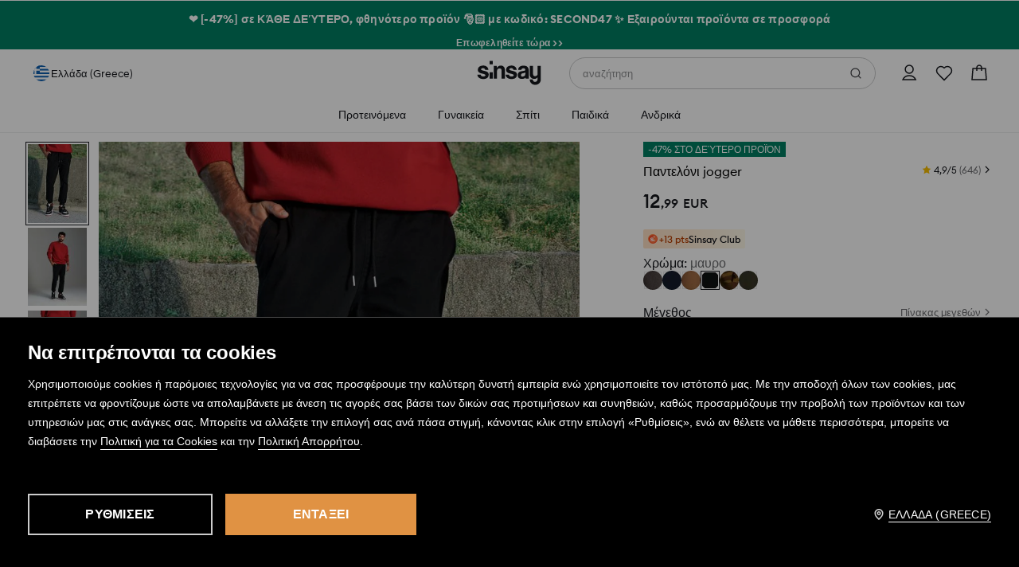

--- FILE ---
content_type: text/css
request_url: https://www.sinsay.com/cms-statics/shared-components/0.91.25-rc-39/sinsay.css
body_size: 16758
content:
:root{--color-primary-90:#0;--color-primary-80:#0;--color-primary-70:#0;--color-primary-60:#0;--color-primary-50:#0;--color-primary-40:#0;--color-primary-30:#0;--color-primary-20:#0;--color-primary-10:#0;--color-primary:var(--color-primary-50);--color-dark-100:#000000;--color-dark-90:#18191a;--color-dark-80:#303133;--color-dark-70:#494a4d;--color-dark-60:#616366;--color-dark-50:#7b7d80;--color-dark-40:#949699;--color-dark-30:#afb0b2;--color-dark-20:#c8c9cc;--color-dark-10:#e3e4e5;--color-dark-5:#f1f2f4;--color-white-100:#ffffff;--color-dark-alhpa-90:rgba(0, 0, 0, 0.9);--color-dark-alhpa-80:rgba(0, 0, 0, 0.8);--color-dark-alhpa-70:rgba(0, 0, 0, 0.7);--color-dark-alhpa-60:rgba(0, 0, 0, 0.6);--color-dark-alhpa-50:rgba(0, 0, 0, 0.5);--color-dark-alhpa-40:rgba(0, 0, 0, 0.4);--color-dark-alhpa-30:rgba(0, 0, 0, 0.3);--color-dark-alhpa-20:rgba(0, 0, 0, 0.2);--color-dark-alhpa-10:rgba(0, 0, 0, 0.1);--color-dark-alhpa-5:rgba(0, 0, 0, 0.05);--color-white-alhpa-90:rgba(255, 255, 255, 0.9);--color-white-alhpa-80:rgba(255, 255, 255, 0.8);--color-white-alhpa-70:rgba(255, 255, 255, 0.7);--color-white-alhpa-60:rgba(255, 255, 255, 0.6);--color-white-alhpa-50:rgba(255, 255, 255, 0.5);--color-white-alhpa-40:rgba(255, 255, 255, 0.4);--color-white-alhpa-30:rgba(255, 255, 255, 0.3);--color-white-alhpa-20:rgba(255, 255, 255, 0.2);--color-white-alhpa-10:rgba(255, 255, 255, 0.1);--color-white-alhpa-5:rgba(255, 255, 255, 0.05);--color-blue-90:#000e1a;--color-blue-80:#00294d;--color-blue-70:#004580;--color-blue-60:#1268b2;--color-blue-50:#2e90e5;--color-blue-40:#55a9f2;--color-blue-30:#91c5f2;--color-blue-20:#bfe2ff;--color-blue-10:#e5f3ff;--color-blue:var(--color-blue-50);--color-red-90:#1a0003;--color-red-80:#66000e;--color-red-70:#990015;--color-red-60:#cc001c;--color-red-50:#ff0023;--color-red-40:#ff334f;--color-red-30:#ff667b;--color-red-20:#ff99a7;--color-red-10:#ffccd3;--color-red:var(--color-red-50);--color-green-90:#011a00;--color-green-80:#014000;--color-green-70:#026600;--color-green-60:#0a8c07;--color-green-50:#0db209;--color-green-40:#2dcc29;--color-green-30:#5fe55c;--color-green-20:#94f291;--color-green-10:#cdffcc;--color-green:var(--color-green-50);--color-orange-90:#331f00;--color-orange-80:#663d00;--color-orange-70:#995c00;--color-orange-60:#cc7a00;--color-orange-50:#ff9900;--color-orange-40:#ffaa33;--color-orange-30:#ffc266;--color-orange-20:#ffd699;--color-orange-10:#ffebcc;--color-orange:var(--color-orange-50);--size-s:4px;--size-sm:8px;--size-m:16px;--size-l:32px;--size-xl:64px;--size-xxl:128px;--viewport-xs:320px;--viewport-s:640px;--viewport-m:1008px;--viewport-l:1540px;--elevation-01:0px 2px 12px rgba(24, 25, 26, 0.08),0px 1px 2px rgba(26, 13, 0, 0.08);--elevation-02:0px 4px 16px rgba(24, 25, 26, 0.1),0px 1px 4px rgba(26, 13, 0, 0.1);--elevation-03:0px 6px 24px rgba(24, 25, 26, 0.12),0px 1px 6px rgba(26, 13, 0, 0.1);--elevation-04:0px 8px 40px rgba(24, 25, 26, 0.14),0px 2px 12px rgba(26, 13, 0, 0.12);--radius-base-xs:2px;--radius-base-s:4px;--radius-base-sm:8px;--radius-base-m:16px;--radius-base-l:32px;--radius-pill-xxs:8px;--radius-pill-xs:10px;--radius-pill-s:12px;--radius-pill-sm:16px;--radius-pill-m:20px;--radius-pill-l:24px;--radius-pill-xl:32px;--radius-circle-xxs:2px;--radius-circle-xs:4px;--radius-circle-6:6px;--radius-circle-s:8px;--radius-circle-sm:12px;--radius-circle-m:16px;--radius-circle-l:20px;--radius-circle-xl:24px;--radius-circle-xxl:32px;--radius-circle-40:40px;--radius-circle-48:48px}a,abbr,acronym,address,applet,article,aside,audio,b,big,blockquote,body,canvas,caption,center,cite,code,dd,del,details,dfn,div,dl,dt,em,embed,fieldset,figcaption,figure,footer,form,h1,h2,h3,h4,h5,h6,header,hgroup,html,i,iframe,img,ins,kbd,label,legend,li,mark,menu,nav,object,ol,output,p,pre,q,ruby,s,samp,section,small,span,strike,strong,sub,summary,sup,table,tbody,td,tfoot,th,thead,time,tr,tt,u,ul,var,video{margin:0;padding:0;border:0;font-size:100%;vertical-align:baseline}:focus,a:active,a:focus,a:hover{outline:0}article,aside,details,figcaption,figure,footer,header,hgroup,menu,nav,section{display:block}body,html{height:100%}body{line-height:1}ol,ul{list-style:none}blockquote,q{quotes:none}blockquote:after,blockquote:before,q:after,q:before{content:'';content:none}input[type=search]::-webkit-search-cancel-button,input[type=search]::-webkit-search-decoration,input[type=search]::-webkit-search-results-button,input[type=search]::-webkit-search-results-decoration{-webkit-appearance:none;-moz-appearance:none}input[type=search]{-webkit-appearance:none;-moz-appearance:none;-webkit-box-sizing:content-box;-moz-box-sizing:content-box;box-sizing:content-box}audio,canvas,video{display:inline-block;max-width:100%}audio:not([controls]){display:none;height:0}[hidden]{display:none}html{font-size:100%;-webkit-text-size-adjust:100%;-ms-text-size-adjust:100%}img{border:0;-ms-interpolation-mode:bicubic;vertical-align:middle}figure,form{margin:0}legend{border:0;padding:0;white-space:normal}button,input,select,textarea{font-size:100%;margin:0;vertical-align:baseline}button,input{line-height:normal}button,select{text-transform:none}button,html input[type=button],input[type=reset],input[type=submit]{-webkit-appearance:button;cursor:pointer}button[disabled],html input[disabled]{cursor:default}input[type=checkbox],input[type=radio]{box-sizing:border-box;padding:0}input[type=search]{-webkit-appearance:textfield;-moz-box-sizing:content-box;-webkit-box-sizing:content-box;box-sizing:content-box}input[type=search]::-webkit-search-cancel-button,input[type=search]::-webkit-search-decoration{-webkit-appearance:none}button::-moz-focus-inner,input::-moz-focus-inner{border:0;padding:0}textarea{resize:vertical;overflow:auto;vertical-align:top;resize:vertical}table{border-collapse:collapse;border-spacing:0}button,html,input,select,textarea{color:#222}::-moz-selection{background:#b3d4fc;text-shadow:none}::selection{background:#b3d4fc;text-shadow:none}fieldset{border:0;margin:0;padding:0}.chromeframe{margin:.2em 0;background:#ccc;color:#000;padding:.2em 0}button{border:0}:root{--color-primary-90:#1A0D00;--color-primary-80:#4D2600;--color-primary-70:#804306;--color-primary-60:#B2671B;--color-primary-50:#E09243;--color-primary-40:#F2B06D;--color-primary-30:#F2C291;--color-primary-20:#FFDFBF;--color-primary-10:#FFF2E5;--color-primary:var(--color-primary-50);--elevation-base-01:0px 1px 2px rgba(51, 31, 0, 0.08),0px 2px 12px rgba(24, 25, 26, 0.08);--elevation-base-02:0px 1px 4px rgba(51, 31, 0, 0.1),0px 4px 16px rgba(24, 25, 26, 0.1);--elevation-base-03:0px 1px 6px rgba(51, 31, 0, 0.1),0px 6px 24px rgba(24, 25, 26, 0.12);--elevation-base-04:0px 2px 12px rgba(51, 31, 0, 0.12),0px 8px 40px rgba(24, 25, 26, 0.14);--elevation-controls-validation-glow:drop-shadow(0px 0px 8px rgba(255, 0, 35, 0.48));--color-tokens-background-product-categories-eco:#63A73A;--color-tokens-background-base-overlay:rgba(0,0,0,0.2);--color-tokens-text-product-categories-eco:#63A73A;--color-tokens-brand-origin:#22252A;--color-tokens-background-product-categories-sale:var(--colors-red-50);--color-tokens-background-controls-button-primary-light-disabled:var(--colors-alpha-white-20);--color-tokens-background-controls-button-primary-light-hover:var(--colors-dark-10);--color-tokens-background-controls-button-primary-light-default:var(--colors-white-100);--color-tokens-background-controls-button-primary-dark-disabled:var(--colors-dark-30);--color-tokens-background-controls-button-primary-dark-hover:var(--colors-dark-70);--color-tokens-background-controls-button-primary-dark-default:var(--colors-dark-90);--color-tokens-background-controls-button-primary-default-disabled:var(--colors-primary-20);--color-tokens-background-controls-button-primary-default-hover:var(--colors-primary-60);--color-tokens-background-controls-button-primary-default-default:var(--colors-primary-50);--color-tokens-background-controls-selection-active-special-disabled:var(--colors-green-10);--color-tokens-background-controls-selection-active-special:var(--colors-green-50);--color-tokens-background-controls-selection-active-dark:var(--colors-dark-90);--color-tokens-background-controls-selection-active:var(--colors-dark-50);--color-tokens-background-controls-selection-disabled:var(--colors-dark-10);--color-tokens-background-controls-selection-inactive-hover:var(--colors-dark-50);--color-tokens-background-controls-selection-inactive:var(--colors-dark-40);--color-tokens-background-controls-base-accent-disabled:var(--colors-primary-10);--color-tokens-background-controls-base-accent-pressed:var(--colors-primary-30);--color-tokens-background-controls-base-accent-activated:var(--colors-primary-20);--color-tokens-background-controls-base-light-activated:var(--colors-alpha-white-10);--color-tokens-background-controls-base-light-pressed:var(--colors-alpha-white-20);--color-tokens-background-controls-base-light-hover:var(--colors-alpha-white-10);--color-tokens-background-controls-base-light-disabled:var(--colors-alpha-white-5);--color-tokens-background-controls-base-dark-activated:var(--colors-alpha-dark-10);--color-tokens-background-controls-base-dark-pressed:var(--colors-alpha-dark-10);--color-tokens-background-controls-base-dark-hover:var(--colors-alpha-dark-5);--color-tokens-background-controls-base-dark-disabled:var(--colors-alpha-dark-5);--color-tokens-background-system-communication-light-info:var(--colors-blue-10);--color-tokens-background-system-communication-light-error:var(--colors-red-10);--color-tokens-background-system-communication-light-alert:var(--colors-orange-10);--color-tokens-background-system-communication-light-success:var(--colors-green-10);--color-tokens-background-system-communication-dark-wishlist:var(--colors-red-40);--color-tokens-background-system-communication-dark-info:var(--colors-blue-50);--color-tokens-background-system-communication-dark-error:var(--colors-red-50);--color-tokens-background-system-communication-dark-alert:var(--colors-orange-50);--color-tokens-background-system-communication-dark-success:var(--colors-green-50);--color-tokens-background-base-accent:var(--colors-primary-50);--color-tokens-background-base-white:var(--colors-white-100);--color-tokens-background-base-gray-dark:var(--colors-dark-20);--color-tokens-background-base-gray:var(--colors-dark-10);--color-tokens-background-base-gray-light:var(--colors-dark-5);--color-tokens-background-base-dark-lighter:var(--colors-dark-70);--color-tokens-background-base-dark:var(--colors-dark-90);--color-tokens-text-product-categories-sale:var(--colors-red-50);--color-tokens-text-special-accent:var(--colors-primary-50);--color-tokens-text-notification-icon-error:var(--colors-red-50);--color-tokens-text-notification-icon-alert:var(--colors-orange-50);--color-tokens-text-notification-icon-success:var(--colors-green-50);--color-tokens-text-notification-icon-info:var(--colors-blue-50);--color-tokens-text-notification-error:var(--colors-red-60);--color-tokens-text-notification-alert:var(--colors-orange-60);--color-tokens-text-notification-success:var(--colors-green-60);--color-tokens-text-notification-info:var(--colors-blue-60);--color-tokens-text-icon-light-disabled:var(--colors-alpha-white-30);--color-tokens-text-icon-light-low-contrast:var(--colors-alpha-white-60);--color-tokens-text-icon-light-high-contrast:var(--colors-alpha-white-80);--color-tokens-text-icon-light-white:var(--colors-white-100);--color-tokens-text-icon-dark-disabled:var(--colors-dark-30);--color-tokens-text-icon-dark-low-contrast:var(--colors-dark-60);--color-tokens-text-icon-dark-high-contrast:var(--colors-dark-80);--color-tokens-text-icon-dark-dark:var(--colors-dark-90);--color-tokens-text-base-light-disabled:var(--colors-alpha-white-30);--color-tokens-text-base-light-low-contrast:var(--colors-alpha-white-60);--color-tokens-text-base-light-high-contrast:var(--colors-alpha-white-80);--color-tokens-text-base-light-white:var(--colors-white-100);--color-tokens-text-base-dark-disabled:var(--colors-dark-30);--color-tokens-text-base-dark-low-contrast:var(--colors-dark-60);--color-tokens-text-base-dark-high-contrast:var(--colors-dark-80);--color-tokens-text-base-dark-dark:var(--colors-dark-90);--color-tokens-border-controls-light-disabled:var(--colors-alpha-white-10);--color-tokens-border-controls-light-active:var(--colors-white-100);--color-tokens-border-controls-light-hover:var(--colors-alpha-white-40);--color-tokens-border-controls-light-default:var(--colors-alpha-white-20);--color-tokens-border-controls-dark-disabled:var(--colors-dark-10);--color-tokens-border-controls-dark-active-disabled:var(--colors-primary-20);--color-tokens-border-controls-dark-active:var(--colors-primary-50);--color-tokens-border-controls-dark-hover-light:var(--colors-dark-20);--color-tokens-border-controls-dark-hover:var(--colors-dark-70);--color-tokens-border-controls-dark-darker:var(--colors-dark-40);--color-tokens-border-controls-dark-default:var(--colors-dark-20);--color-tokens-border-button-secondary-light-disabled:var(--colors-alpha-white-20);--color-tokens-border-button-secondary-light-hover:var(--colors-white-100);--color-tokens-border-button-secondary-light-default:var(--colors-alpha-white-80);--color-tokens-border-button-secondary-dark-disabled:var(--colors-dark-20);--color-tokens-border-button-secondary-dark-hover:var(--colors-dark-90);--color-tokens-border-button-secondary-dark-default:var(--colors-dark-80);--color-tokens-border-base-disabled-light:var(--colors-alpha-white-20);--color-tokens-border-base-disabled:var(--colors-dark-20);--color-tokens-border-base-focus-light:var(--colors-white-100);--color-tokens-border-base-focus-dark:var(--colors-dark-100);--color-tokens-border-base-focus:var(--colors-primary-50);--color-tokens-border-base-validation:var(--colors-red-50);--color-tokens-border-base-light:var(--colors-white-100);--color-tokens-border-base-dark:var(--colors-dark-90);--color-tokens-border-base-regular:var(--colors-dark-10);--color-tokens-border-base-lighter:var(--colors-dark-5);--colors-orange-90:#331F00;--colors-orange-80:#663D00;--colors-orange-70:#995C00;--colors-orange-60:#CC7A00;--colors-orange-50:#FF9900;--colors-orange-40:#FFAA33;--colors-orange-30:#FFC266;--colors-orange-20:#ffd699;--colors-orange-10:#ffebcc;--colors-green-90:#011A00;--colors-green-80:#014000;--colors-green-70:#026600;--colors-green-60:#0A8C07;--colors-green-50:#0DB209;--colors-green-40:#2DCC29;--colors-green-30:#5FE55C;--colors-green-20:#94F291;--colors-green-10:#CDFFCC;--colors-red-90:#1A0003;--colors-red-80:#66000E;--colors-red-70:#990015;--colors-red-60:#CC001C;--colors-red-50:#FF0023;--colors-red-40:#FF334F;--colors-red-30:#FF667B;--colors-red-20:#FF99A7;--colors-red-10:#FFCCD3;--colors-blue-90:#000E1A;--colors-blue-80:#00294D;--colors-blue-70:#004580;--colors-blue-60:#1268B2;--colors-blue-50:#2E90E5;--colors-blue-40:#55A9F2;--colors-blue-30:#91C5F2;--colors-blue-20:#BFE2FF;--colors-blue-10:#E5F3FF;--colors-alpha-white-90:rgba(255,255,255,.9);--colors-alpha-white-80:rgba(255,255,255,.8);--colors-alpha-white-70:rgba(255,255,255,.7);--colors-alpha-white-60:rgba(255,255,255,.6);--colors-alpha-white-50:rgba(255,255,255,.5);--colors-alpha-white-40:rgba(255,255,255,.4);--colors-alpha-white-30:rgba(255,255,255,.3);--colors-alpha-white-20:rgba(255,255,255,.2);--colors-alpha-white-10:rgba(255,255,255,.1);--colors-alpha-white-5:rgba(255,255,255,0.05);--colors-alpha-dark-90:rgba(0,0,0,0.9);--colors-alpha-dark-80:rgba(0,0,0,0.8);--colors-alpha-dark-70:rgba(0,0,0,0.7);--colors-alpha-dark-60:rgba(0,0,0,0.6);--colors-alpha-dark-50:rgba(0,0,0,0.5);--colors-alpha-dark-40:rgba(0,0,0,0.4);--colors-alpha-dark-30:rgba(0,0,0,0.3);--colors-alpha-dark-20:rgba(0,0,0,0.2);--colors-alpha-dark-10:rgba(0,0,0,0.1);--colors-alpha-dark-5:rgba(0,0,0,0.05);--colors-white-100:#FFFFFF;--colors-dark-100:#000000;--colors-dark-90:#18191A;--colors-dark-80:#303133;--colors-dark-70:#494A4D;--colors-dark-60:#616366;--colors-dark-50:#7B7D80;--colors-dark-40:#949699;--colors-dark-30:#AFB0B2;--colors-dark-20:#C8C9CC;--colors-dark-10:#E3E4E5;--colors-dark-5:#f1f2f4;--colors-primary-90:#1A0D00;--colors-primary-80:#4D2600;--colors-primary-70:#804306;--colors-primary-60:#B2671B;--colors-primary-50:#E09243;--colors-primary-40:#F2B06D;--colors-primary-30:#F2C291;--colors-primary-20:#FFDFBF;--colors-primary-10:#FFF2E5;--layout-wrapper-base-wide:1500px;--layout-wrapper-base-narrow:1140px;--layout-wrapper-base-base:1440px;--layout-wrapper-base-fluid:100%;--layout-breakpoint-desktop-large:1540px;--layout-breakpoint-desktop-small:1008px;--layout-breakpoint-tablet:640px;--layout-breakpoint-mobile:0px;--layout-gutter-special-huge:var(--spacing-base-space-xxl);--layout-gutter-special-extra-large:var(--spacing-other-space-80);--layout-gutter-special-large:var(--spacing-base-space-xl);--layout-gutter-special-medium:var(--spacing-other-space-40);--layout-gutter-special-products-view:var(--spacing-base-space-s);--layout-gutter-base-desktop:var(--spacing-other-space-24);--layout-gutter-base-tablet:var(--spacing-other-space-24);--layout-gutter-base-mobile:var(--spacing-base-space-m);--layout-margin-base-desktop-large:var(--spacing-base-space-xl);--layout-margin-base-desktop-small:var(--spacing-base-space-l);--layout-margin-base-tablet:var(--spacing-other-space-24);--layout-margin-base-mobile:var(--spacing-base-space-m);--spacing-other-space-88:88px;--spacing-other-space-80:80px;--spacing-other-space-72:72px;--spacing-other-space-56:56px;--spacing-other-space-48:48px;--spacing-other-space-40:40px;--spacing-other-space-24:24px;--spacing-other-space-12:12px;--spacing-other-space-2:2px;--spacing-base-space-xxl:128px;--spacing-base-space-xl:64px;--spacing-base-space-l:32px;--spacing-base-space-m:16px;--spacing-base-space-sm:8px;--spacing-base-space-s:4px;--sizing-other-size-88:88px;--sizing-other-size-80:80px;--sizing-other-size-72:72px;--sizing-other-size-56:56px;--sizing-other-size-48:48px;--sizing-other-size-40:40px;--sizing-other-size-24:24px;--sizing-other-size-12:12px;--sizing-other-size-2:2px;--sizing-base-size-xxl:128px;--sizing-base-size-xl:64px;--sizing-base-size-l:32px;--sizing-base-size-m:16px;--sizing-base-size-sm:8px;--sizing-base-size-s:4px;--radius-circle-xxl:32px;--radius-circle-xl:24px;--radius-circle-l:20px;--radius-circle-m:16px;--radius-circle-sm:12px;--radius-circle-s:8px;--radius-circle-xxs:2px;--radius-circle-48:48px;--radius-circle-40:40px;--radius-circle-6:6px;--radius-pill-xl:32px;--radius-pill-l:24px;--radius-pill-m:20px;--radius-pill-sm:16px;--radius-pill-s:12px;--radius-pill-xs:8px;--radius-base-l:32px;--radius-base-m:16px;--radius-base-sm:8px;--radius-base-s:4px;--radius-base-xs:2px;--radius-default:4px;--radius-circle-xs:var(--radius-default);--text-case-upper:uppercase;--text-case-default:none;--font-size-base:16px;--text-decor-link:underline;--text-decor-discount:line-through;--font-h-space-xl:1px;--font-h-space-l:.8px;--font-h-space-m:.6px;--font-h-space-sm:.3px;--font-h-space-s:.2px;--font-h-space-xs:.1px;--font-h-space-none:0;--font-weight-bold:700;--font-weight-semibold:600;--font-weight-medium:500;--font-weight-regular:400;--font-family-base:Euclid Circular B;--font-size-heading-mega:80px;--font-size-heading-xl:48px;--font-size-heading-l:32px;--font-size-heading-m:24px;--font-size-heading-s:20px;--font-size-default-xl:18px;--font-size-default-l:var(--font-size-base);--font-size-default-m:14px;--font-size-default-s:12px;--font-size-default-xs:10px;--swiper-theme-color:#007aff}@font-face{font-family:Euclid;src:url(fonts/euclid/EuclidCircularB-Light-WebXL.woff) format('woff');font-weight:300;font-display:swap}@font-face{font-family:Euclid;src:url(fonts/euclid/EuclidCircularB-Regular-WebXL.woff) format('woff');font-weight:400;font-display:swap}@font-face{font-family:Euclid;src:url(fonts/euclid/EuclidCircularB-Medium-WebXL.woff) format('woff');font-weight:500;font-display:swap}@font-face{font-family:Euclid;src:url(fonts/euclid/EuclidCircularB-Semibold-WebXL.woff) format('woff');font-weight:600;font-display:swap}@font-face{font-family:Euclid;src:url(fonts/euclid/EuclidCircularB-Bold-WebXL.woff) format('woff');font-weight:700;font-display:swap}*{font-family:Euclid,sans-serif}.ds-color__primary-90{color:var(--color-primary-90)}.ds-background-color__primary-90{background-color:var(--color-primary-90)}.ds-color__primary-80{color:var(--color-primary-80)}.ds-background-color__primary-80{background-color:var(--color-primary-80)}.ds-color__primary-70{color:var(--color-primary-70)}.ds-background-color__primary-70{background-color:var(--color-primary-70)}.ds-color__primary-60{color:var(--color-primary-60)}.ds-background-color__primary-60{background-color:var(--color-primary-60)}.ds-color__primary-50{color:var(--color-primary-50)}.ds-background-color__primary-50{background-color:var(--color-primary-50)}.ds-color__primary-40{color:var(--color-primary-40)}.ds-background-color__primary-40{background-color:var(--color-primary-40)}.ds-color__primary-30{color:var(--color-primary-30)}.ds-background-color__primary-30{background-color:var(--color-primary-30)}.ds-color__primary-20{color:var(--color-primary-20)}.ds-background-color__primary-20{background-color:var(--color-primary-20)}.ds-color__primary-10{color:var(--color-primary-10)}.ds-background-color__primary-10{background-color:var(--color-primary-10)}.ds-color__primary{color:var(--color-primary)}.ds-background-color__primary{background-color:var(--color-primary)}.ds-color__dark-90{color:var(--color-dark-90)}.ds-background-color__dark-90{background-color:var(--color-dark-90)}.ds-color__dark-80{color:var(--color-dark-80)}.ds-background-color__dark-80{background-color:var(--color-dark-80)}.ds-color__dark-70{color:var(--color-dark-70)}.ds-background-color__dark-70{background-color:var(--color-dark-70)}.ds-color__dark-60{color:var(--color-dark-60)}.ds-background-color__dark-60{background-color:var(--color-dark-60)}.ds-color__dark-50{color:var(--color-dark-50)}.ds-background-color__dark-50{background-color:var(--color-dark-50)}.ds-color__dark-40{color:var(--color-dark-40)}.ds-background-color__dark-40{background-color:var(--color-dark-40)}.ds-color__dark-30{color:var(--color-dark-30)}.ds-background-color__dark-30{background-color:var(--color-dark-30)}.ds-color__dark-20{color:var(--color-dark-20)}.ds-background-color__dark-20{background-color:var(--color-dark-20)}.ds-color__dark-10{color:var(--color-dark-10)}.ds-background-color__dark-10{background-color:var(--color-dark-10)}.ds-color__dark-5{color:var(--color-dark-5)}.ds-background-color__dark-5{background-color:var(--color-dark-5)}.ds-color__white-100{color:var(--color-white-100)}.ds-background-color__white-100{background-color:var(--color-white-100)}.ds-color__dark-alhpa-90{color:var(--color-dark-alhpa-90)}.ds-background-color__dark-alhpa-90{background-color:var(--color-dark-alhpa-90)}.ds-color__dark-alhpa-80{color:var(--color-dark-alhpa-80)}.ds-background-color__dark-alhpa-80{background-color:var(--color-dark-alhpa-80)}.ds-color__dark-alhpa-70{color:var(--color-dark-alhpa-70)}.ds-background-color__dark-alhpa-70{background-color:var(--color-dark-alhpa-70)}.ds-color__dark-alhpa-60{color:var(--color-dark-alhpa-60)}.ds-background-color__dark-alhpa-60{background-color:var(--color-dark-alhpa-60)}.ds-color__dark-alhpa-50{color:var(--color-dark-alhpa-50)}.ds-background-color__dark-alhpa-50{background-color:var(--color-dark-alhpa-50)}.ds-color__dark-alhpa-40{color:var(--color-dark-alhpa-40)}.ds-background-color__dark-alhpa-40{background-color:var(--color-dark-alhpa-40)}.ds-color__dark-alhpa-30{color:var(--color-dark-alhpa-30)}.ds-background-color__dark-alhpa-30{background-color:var(--color-dark-alhpa-30)}.ds-color__dark-alhpa-20{color:var(--color-dark-alhpa-20)}.ds-background-color__dark-alhpa-20{background-color:var(--color-dark-alhpa-20)}.ds-color__dark-alhpa-10{color:var(--color-dark-alhpa-10)}.ds-background-color__dark-alhpa-10{background-color:var(--color-dark-alhpa-10)}.ds-color__dark-alhpa-5{color:var(--color-dark-alhpa-5)}.ds-background-color__dark-alhpa-5{background-color:var(--color-dark-alhpa-5)}.ds-color__white-alhpa-90{color:var(--color-white-alhpa-90)}.ds-background-color__white-alhpa-90{background-color:var(--color-white-alhpa-90)}.ds-color__white-alhpa-80{color:var(--color-white-alhpa-80)}.ds-background-color__white-alhpa-80{background-color:var(--color-white-alhpa-80)}.ds-color__white-alhpa-70{color:var(--color-white-alhpa-70)}.ds-background-color__white-alhpa-70{background-color:var(--color-white-alhpa-70)}.ds-color__white-alhpa-60{color:var(--color-white-alhpa-60)}.ds-background-color__white-alhpa-60{background-color:var(--color-white-alhpa-60)}.ds-color__white-alhpa-50{color:var(--color-white-alhpa-50)}.ds-background-color__white-alhpa-50{background-color:var(--color-white-alhpa-50)}.ds-color__white-alhpa-40{color:var(--color-white-alhpa-40)}.ds-background-color__white-alhpa-40{background-color:var(--color-white-alhpa-40)}.ds-color__white-alhpa-30{color:var(--color-white-alhpa-30)}.ds-background-color__white-alhpa-30{background-color:var(--color-white-alhpa-30)}.ds-color__white-alhpa-20{color:var(--color-white-alhpa-20)}.ds-background-color__white-alhpa-20{background-color:var(--color-white-alhpa-20)}.ds-color__white-alhpa-10{color:var(--color-white-alhpa-10)}.ds-background-color__white-alhpa-10{background-color:var(--color-white-alhpa-10)}.ds-color__white-alhpa-5{color:var(--color-white-alhpa-5)}.ds-background-color__white-alhpa-5{background-color:var(--color-white-alhpa-5)}.ds-color__blue-90{color:var(--color-blue-90)}.ds-background-color__blue-90{background-color:var(--color-blue-90)}.ds-color__blue-80{color:var(--color-blue-80)}.ds-background-color__blue-80{background-color:var(--color-blue-80)}.ds-color__blue-70{color:var(--color-blue-70)}.ds-background-color__blue-70{background-color:var(--color-blue-70)}.ds-color__blue-60{color:var(--color-blue-60)}.ds-background-color__blue-60{background-color:var(--color-blue-60)}.ds-color__blue-50{color:var(--color-blue-50)}.ds-background-color__blue-50{background-color:var(--color-blue-50)}.ds-color__blue-40{color:var(--color-blue-40)}.ds-background-color__blue-40{background-color:var(--color-blue-40)}.ds-color__blue-30{color:var(--color-blue-30)}.ds-background-color__blue-30{background-color:var(--color-blue-30)}.ds-color__blue-20{color:var(--color-blue-20)}.ds-background-color__blue-20{background-color:var(--color-blue-20)}.ds-color__blue-10{color:var(--color-blue-10)}.ds-background-color__blue-10{background-color:var(--color-blue-10)}.ds-color__blue{color:var(--color-blue-50)}.ds-background-color__blue{background-color:var(--color-blue-50)}.ds-color__red-90{color:var(--color-red-90)}.ds-background-color__red-90{background-color:var(--color-red-90)}.ds-color__red-80{color:var(--color-red-80)}.ds-background-color__red-80{background-color:var(--color-red-80)}.ds-color__red-70{color:var(--color-red-70)}.ds-background-color__red-70{background-color:var(--color-red-70)}.ds-color__red-60{color:var(--color-red-60)}.ds-background-color__red-60{background-color:var(--color-red-60)}.ds-color__red-50{color:var(--color-red-50)}.ds-background-color__red-50{background-color:var(--color-red-50)}.ds-color__red-40{color:var(--color-red-40)}.ds-background-color__red-40{background-color:var(--color-red-40)}.ds-color__red-30{color:var(--color-red-30)}.ds-background-color__red-30{background-color:var(--color-red-30)}.ds-color__red-20{color:var(--color-red-20)}.ds-background-color__red-20{background-color:var(--color-red-20)}.ds-color__red-10{color:var(--color-red-10)}.ds-background-color__red-10{background-color:var(--color-red-10)}.ds-color__red{color:var(--color-red-50)}.ds-background-color__red{background-color:var(--color-red-50)}.ds-color__green-90{color:var(--color-green-90)}.ds-background-color__green-90{background-color:var(--color-green-90)}.ds-color__green-80{color:var(--color-green-80)}.ds-background-color__green-80{background-color:var(--color-green-80)}.ds-color__green-70{color:var(--color-green-70)}.ds-background-color__green-70{background-color:var(--color-green-70)}.ds-color__green-60{color:var(--color-green-60)}.ds-background-color__green-60{background-color:var(--color-green-60)}.ds-color__green-50{color:var(--color-green-50)}.ds-background-color__green-50{background-color:var(--color-green-50)}.ds-color__green-40{color:var(--color-green-40)}.ds-background-color__green-40{background-color:var(--color-green-40)}.ds-color__green-30{color:var(--color-green-30)}.ds-background-color__green-30{background-color:var(--color-green-30)}.ds-color__green-20{color:var(--color-green-20)}.ds-background-color__green-20{background-color:var(--color-green-20)}.ds-color__green-10{color:var(--color-green-10)}.ds-background-color__green-10{background-color:var(--color-green-10)}.ds-color__green{color:var(--color-green-50)}.ds-background-color__green{background-color:var(--color-green-50)}.ds-color__orange-90{color:var(--color-orange-90)}.ds-background-color__orange-90{background-color:var(--color-orange-90)}.ds-color__orange-80{color:var(--color-orange-80)}.ds-background-color__orange-80{background-color:var(--color-orange-80)}.ds-color__orange-70{color:var(--color-orange-70)}.ds-background-color__orange-70{background-color:var(--color-orange-70)}.ds-color__orange-60{color:var(--color-orange-60)}.ds-background-color__orange-60{background-color:var(--color-orange-60)}.ds-color__orange-50{color:var(--color-orange-50)}.ds-background-color__orange-50{background-color:var(--color-orange-50)}.ds-color__orange-40{color:var(--color-orange-40)}.ds-background-color__orange-40{background-color:var(--color-orange-40)}.ds-color__orange-30{color:var(--color-orange-30)}.ds-background-color__orange-30{background-color:var(--color-orange-30)}.ds-color__orange-20{color:var(--color-orange-20)}.ds-background-color__orange-20{background-color:var(--color-orange-20)}.ds-color__orange-10{color:var(--color-orange-10)}.ds-background-color__orange-10{background-color:var(--color-orange-10)}.ds-color__orange{color:var(--color-orange-50)}.ds-background-color__orange{background-color:var(--color-orange-50)}@font-face{font-family:swiper-icons;src:url('data:application/font-woff;charset=utf-8;base64, [base64]//wADZ2x5ZgAAAywAAADMAAAD2MHtryVoZWFkAAABbAAAADAAAAA2E2+eoWhoZWEAAAGcAAAAHwAAACQC9gDzaG10eAAAAigAAAAZAAAArgJkABFsb2NhAAAC0AAAAFoAAABaFQAUGG1heHAAAAG8AAAAHwAAACAAcABAbmFtZQAAA/gAAAE5AAACXvFdBwlwb3N0AAAFNAAAAGIAAACE5s74hXjaY2BkYGAAYpf5Hu/j+W2+MnAzMYDAzaX6QjD6/4//Bxj5GA8AuRwMYGkAPywL13jaY2BkYGA88P8Agx4j+/8fQDYfA1AEBWgDAIB2BOoAeNpjYGRgYNBh4GdgYgABEMnIABJzYNADCQAACWgAsQB42mNgYfzCOIGBlYGB0YcxjYGBwR1Kf2WQZGhhYGBiYGVmgAFGBiQQkOaawtDAoMBQxXjg/wEGPcYDDA4wNUA2CCgwsAAAO4EL6gAAeNpj2M0gyAACqxgGNWBkZ2D4/wMA+xkDdgAAAHjaY2BgYGaAYBkGRgYQiAHyGMF8FgYHIM3DwMHABGQrMOgyWDLEM1T9/w8UBfEMgLzE////P/5//f/V/xv+r4eaAAeMbAxwIUYmIMHEgKYAYjUcsDAwsLKxc3BycfPw8jEQA/[base64]/uznmfPFBNODM2K7MTQ45YEAZqGP81AmGGcF3iPqOop0r1SPTaTbVkfUe4HXj97wYE+yNwWYxwWu4v1ugWHgo3S1XdZEVqWM7ET0cfnLGxWfkgR42o2PvWrDMBSFj/IHLaF0zKjRgdiVMwScNRAoWUoH78Y2icB/yIY09An6AH2Bdu/UB+yxopYshQiEvnvu0dURgDt8QeC8PDw7Fpji3fEA4z/PEJ6YOB5hKh4dj3EvXhxPqH/SKUY3rJ7srZ4FZnh1PMAtPhwP6fl2PMJMPDgeQ4rY8YT6Gzao0eAEA409DuggmTnFnOcSCiEiLMgxCiTI6Cq5DZUd3Qmp10vO0LaLTd2cjN4fOumlc7lUYbSQcZFkutRG7g6JKZKy0RmdLY680CDnEJ+UMkpFFe1RN7nxdVpXrC4aTtnaurOnYercZg2YVmLN/d/gczfEimrE/fs/bOuq29Zmn8tloORaXgZgGa78yO9/cnXm2BpaGvq25Dv9S4E9+5SIc9PqupJKhYFSSl47+Qcr1mYNAAAAeNptw0cKwkAAAMDZJA8Q7OUJvkLsPfZ6zFVERPy8qHh2YER+3i/BP83vIBLLySsoKimrqKqpa2hp6+jq6RsYGhmbmJqZSy0sraxtbO3sHRydnEMU4uR6yx7JJXveP7WrDycAAAAAAAH//wACeNpjYGRgYOABYhkgZgJCZgZNBkYGLQZtIJsFLMYAAAw3ALgAeNolizEKgDAQBCchRbC2sFER0YD6qVQiBCv/H9ezGI6Z5XBAw8CBK/m5iQQVauVbXLnOrMZv2oLdKFa8Pjuru2hJzGabmOSLzNMzvutpB3N42mNgZGBg4GKQYzBhYMxJLMlj4GBgAYow/P/PAJJhLM6sSoWKfWCAAwDAjgbRAAB42mNgYGBkAIIbCZo5IPrmUn0hGA0AO8EFTQAA');font-weight:400;font-style:normal}.swiper,swiper-container{margin-left:auto;margin-right:auto;position:relative;overflow:hidden;list-style:none;padding:0;z-index:1;display:block}.swiper-vertical>.swiper-wrapper{flex-direction:column}.swiper-wrapper{position:relative;width:100%;height:100%;z-index:1;display:flex;transition-property:transform;transition-timing-function:var(--swiper-wrapper-transition-timing-function,initial);box-sizing:content-box}.swiper-android .swiper-slide,.swiper-wrapper{transform:translate3d(0,0,0)}.swiper-horizontal{touch-action:pan-y}.swiper-vertical{touch-action:pan-x}.swiper-slide,swiper-slide{flex-shrink:0;width:100%;height:100%;position:relative;transition-property:transform;display:block}.swiper-slide-invisible-blank{visibility:hidden}.swiper-autoheight,.swiper-autoheight .swiper-slide{height:auto}.swiper-autoheight .swiper-wrapper{align-items:flex-start;transition-property:transform,height}.swiper-backface-hidden .swiper-slide{transform:translateZ(0);-webkit-backface-visibility:hidden;backface-visibility:hidden}.swiper-3d.swiper-css-mode .swiper-wrapper{perspective:1200px}.swiper-3d .swiper-wrapper{transform-style:preserve-3d}.swiper-3d{perspective:1200px}.swiper-3d .swiper-cube-shadow,.swiper-3d .swiper-slide,.swiper-3d .swiper-slide-shadow,.swiper-3d .swiper-slide-shadow-bottom,.swiper-3d .swiper-slide-shadow-left,.swiper-3d .swiper-slide-shadow-right,.swiper-3d .swiper-slide-shadow-top{transform-style:preserve-3d}.swiper-3d .swiper-slide-shadow,.swiper-3d .swiper-slide-shadow-bottom,.swiper-3d .swiper-slide-shadow-left,.swiper-3d .swiper-slide-shadow-right,.swiper-3d .swiper-slide-shadow-top{position:absolute;left:0;top:0;width:100%;height:100%;pointer-events:none;z-index:10}.swiper-3d .swiper-slide-shadow{background:rgba(0,0,0,.15)}.swiper-3d .swiper-slide-shadow-left{background-image:linear-gradient(to left,rgba(0,0,0,.5),rgba(0,0,0,0))}.swiper-3d .swiper-slide-shadow-right{background-image:linear-gradient(to right,rgba(0,0,0,.5),rgba(0,0,0,0))}.swiper-3d .swiper-slide-shadow-top{background-image:linear-gradient(to top,rgba(0,0,0,.5),rgba(0,0,0,0))}.swiper-3d .swiper-slide-shadow-bottom{background-image:linear-gradient(to bottom,rgba(0,0,0,.5),rgba(0,0,0,0))}.swiper-css-mode>.swiper-wrapper{overflow:auto;scrollbar-width:none;-ms-overflow-style:none}.swiper-css-mode>.swiper-wrapper::-webkit-scrollbar{display:none}.swiper-css-mode>.swiper-wrapper>.swiper-slide{scroll-snap-align:start start}.swiper-horizontal.swiper-css-mode>.swiper-wrapper{scroll-snap-type:x mandatory}.swiper-vertical.swiper-css-mode>.swiper-wrapper{scroll-snap-type:y mandatory}.swiper-centered>.swiper-wrapper::before{content:'';flex-shrink:0;order:9999}.swiper-centered>.swiper-wrapper>.swiper-slide{scroll-snap-align:center center;scroll-snap-stop:always}.swiper-centered.swiper-horizontal>.swiper-wrapper>.swiper-slide:first-child{margin-inline-start:var(--swiper-centered-offset-before)}.swiper-centered.swiper-horizontal>.swiper-wrapper::before{height:100%;min-height:1px;width:var(--swiper-centered-offset-after)}.swiper-centered.swiper-vertical>.swiper-wrapper>.swiper-slide:first-child{margin-block-start:var(--swiper-centered-offset-before)}.swiper-centered.swiper-vertical>.swiper-wrapper::before{width:100%;min-width:1px;height:var(--swiper-centered-offset-after)}.swiper-lazy-preloader{width:42px;height:42px;position:absolute;left:50%;top:50%;margin-left:-21px;margin-top:-21px;z-index:10;transform-origin:50%;box-sizing:border-box;border:4px solid var(--swiper-preloader-color,var(--swiper-theme-color));border-radius:50%;border-top-color:transparent}.swiper-watch-progress .swiper-slide-visible .swiper-lazy-preloader,.swiper:not(.swiper-watch-progress) .swiper-lazy-preloader,swiper-container:not(.swiper-watch-progress) .swiper-lazy-preloader{animation:1s linear infinite swiper-preloader-spin}.swiper-lazy-preloader-white{--swiper-preloader-color:#fff}.swiper-lazy-preloader-black{--swiper-preloader-color:#000}@keyframes swiper-preloader-spin{0%{transform:rotate(0)}100%{transform:rotate(360deg)}}@font-face{font-family:revicons;fallback:fallback;src:url(/skin/frontend/4.121.0/narch/public/fonts/revicons.1BYQ9zn.woff) format("woff"),url(/skin/frontend/4.121.0/narch/public/fonts/revicons.31sIlJQ.ttf) format("ttf"),url(/skin/frontend/4.121.0/narch/public/fonts/revicons.1PfvIuf.eot) format("ttf")}.react-multi-carousel-list{display:-webkit-box;display:-webkit-flex;display:-ms-flexbox;display:flex;-webkit-box-align:center;-webkit-align-items:center;-ms-flex-align:center;align-items:center;overflow:hidden;position:relative}.react-multi-carousel-track{list-style:none;padding:0;margin:0;display:-webkit-box;display:-webkit-flex;display:-ms-flexbox;display:flex;-webkit-box-orient:horizontal;-webkit-box-direction:normal;-webkit-flex-direction:row;-ms-flex-direction:row;flex-direction:row;position:relative;-webkit-transform-style:preserve-3d;transform-style:preserve-3d;-webkit-backface-visibility:hidden;backface-visibility:hidden;will-change:transform,transition}.react-multiple-carousel__arrow{position:absolute;outline:0;-webkit-transition:.5s;-o-transition:.5s;transition:.5s;border-radius:35px;z-index:1000;border:0;background:rgba(0,0,0,.5);min-width:43px;min-height:43px;opacity:1;cursor:pointer}.react-multiple-carousel__arrow:hover{background:rgba(0,0,0,.8)}.react-multiple-carousel__arrow::before{font-size:20px;color:#fff;display:block;font-family:revicons;text-align:center;z-index:2;position:relative}.react-multiple-carousel__arrow--left{left:calc(4% + 1px)}.react-multiple-carousel__arrow--left::before{content:"î ¤"}.react-multiple-carousel__arrow--right{right:calc(4% + 1px)}.react-multiple-carousel__arrow--right::before{content:"î ¥"}.react-multi-carousel-dot-list{position:absolute;bottom:0;display:-webkit-box;display:-webkit-flex;display:-ms-flexbox;display:flex;left:0;right:0;-webkit-box-pack:center;-webkit-justify-content:center;-ms-flex-pack:center;justify-content:center;margin:0;padding:0;list-style:none;text-align:center}.react-multi-carousel-dot button{display:inline-block;width:12px;height:12px;border-radius:50%;opacity:1;padding:0;-webkit-box-shadow:none;box-shadow:none;-webkit-transition:background .5s;-o-transition:background .5s;transition:background .5s;border:2px solid gray;margin:0 6px 0 0;outline:0;cursor:pointer}.react-multi-carousel-dot button:hover:active,.react-multi-carousel-dot--active button{background:#080808}.react-multi-carousel-item{-webkit-transform-style:preserve-3d;transform-style:preserve-3d;-webkit-backface-visibility:hidden;backface-visibility:hidden}@media all and (-ms-high-contrast:none),(-ms-high-contrast:active){.react-multi-carousel-item{-webkit-flex-shrink:0!important;-ms-flex-negative:0!important;flex-shrink:0!important}.react-multi-carousel-track{overflow:visible!important}}.ds-accordion-button{cursor:pointer}.ds-accordion-button button{width:100%;border:2px solid transparent;display:flex;align-items:center;justify-content:space-between;background-color:transparent}.ds-accordion-button-content{display:flex;align-items:center;width:100%}.ds-accordion-button-icon-state{margin-left:auto}.ds-accordion-panel{display:flex;align-items:center;text-transform:uppercase;overflow:hidden;position:relative}.ds-accordion,.ds-accordion-button,.ds-accordion-item,.ds-accordion-panel{width:100%;box-sizing:border-box}.ds-accordion__inner-spacing{padding-left:0;padding-right:0}.ds-accordion-button-padding-left__4 button,.ds-accordion-panel-padding-left__4{padding-left:4px}.ds-accordion-button-padding-left__8 button,.ds-accordion-panel-padding-left__8{padding-left:8px}.ds-accordion-button-padding-left__12 button,.ds-accordion-panel-padding-left__12{padding-left:12px}.ds-accordion-button-padding-left__16 button,.ds-accordion-panel-padding-left__16{padding-left:16px}.ds-accordion-button-padding-left__24 button,.ds-accordion-panel-padding-left__24{padding-left:24px}.ds-accordion-button-padding-left__32 button,.ds-accordion-panel-padding-left__32{padding-left:32px}.ds-accordion-panel>div{transition:min-height .2s linear}.ds-accordion.ds-accordion__multiple-levels .ds-accordion-panel .ds-accordion-panel-wrapper>.ds-accordion-panel-content{padding:unset}.ds-badge{display:flex;justify-content:center;align-items:center;box-sizing:border-box;font-weight:500;line-height:1}.ds-badge-disabled{background-color:var(--color-dark-5);color:var(--color-dark-30)}.ds-badge-size__s{height:16px;padding:0 4px;font-size:10px;letter-spacing:.1px}.ds-badge-size__s__pill{border-radius:var(--radius-pill-xxs)}.ds-badge-size__m{height:24px;padding:0 8px;font-size:12px;letter-spacing:.1px}.ds-badge-size__m__pill{border-radius:var(--radius-pill-s)}.ds-badge-size__l{height:32px;padding:0 8px;font-size:16px;letter-spacing:.2px}.ds-badge-size__l__pill{padding:8px 12px;border-radius:var(--radius-pill-sm)}.ds-badge-dot{min-width:auto;border-radius:50%}.ds-badge-size__s__dot{width:4px;height:4px;padding:2px}.ds-badge-size__m__dot{width:8px;height:8px;padding:4px}.ds-badge-size__l__dot{width:16px;height:16px;padding:8px}.ds-badge-size__l__dot .ds-badge-text,.ds-badge-size__m__dot .ds-badge-text,.ds-badge-size__s__dot .ds-badge-text{display:none}.ds-badge-uppercase{text-transform:uppercase}.ds-badge-text-overflow .ds-badge-text{text-overflow:ellipsis;white-space:nowrap;overflow:hidden}.ds-p__s{padding:var(--size-s)}.ds-p__sm{padding:var(--size-sm)}.ds-p__m{padding:var(--size-m)}.ds-p__l{padding:var(--size-l)}.ds-p__xl{padding:var(--size-xl)}.ds-p__xxl{padding:var(--size-xxl)}.ds-m__s{margin:var(--size-s)}.ds-m__sm{margin:var(--size-sm)}.ds-m__m{margin:var(--size-m)}.ds-m__l{margin:var(--size-l)}.ds-m__xl{margin:var(--size-xl)}.ds-m__xxl{margin:var(--size-xxl)}.ds-e__01{box-shadow:var(--elevation-01)}.ds-e__02{box-shadow:var(--elevation-02)}.ds-e__03{box-shadow:var(--elevation-03)}.ds-e__04{box-shadow:var(--elevation-04)}.ds-r-base__xs{border-radius:var(--radius-base-xs)}.ds-r-base__s{border-radius:var(--radius-base-s)}.ds-r-base__sm{border-radius:var(--radius-base-sm)}.ds-r-base__m{border-radius:var(--radius-base-m)}.ds-r-base__l{border-radius:var(--radius-base-l)}.ds-r-pill__xs{border-radius:var(--radius-pill-xs)}.ds-r-pill__s{border-radius:var(--radius-pill-s)}.ds-r-pill__sm{border-radius:var(--radius-pill-sm)}.ds-r-pill__m{border-radius:var(--radius-pill-m)}.ds-r-pill__l{border-radius:var(--radius-pill-l)}.ds-r-pill__xl{border-radius:var(--radius-pill-xl)}.ds-r-circle__xxs{border-radius:var(--radius-circle-xxs)}.ds-r-circle__xs{border-radius:var(--radius-circle-xs)}.ds-r-circle__6{border-radius:var(--radius-circle-6)}.ds-r-circle__s{border-radius:var(--radius-circle-s)}.ds-r-circle__sm{border-radius:var(--radius-circle-sm)}.ds-r-circle__m{border-radius:var(--radius-circle-m)}.ds-r-circle__l{border-radius:var(--radius-circle-l)}.ds-r-circle__xl{border-radius:var(--radius-circle-xl)}.ds-r-circle__xxl{border-radius:var(--radius-circle-xxl)}.ds-r-circle__40{border-radius:var(--radius-circle-40)}.ds-r-circle__48{border-radius:var(--radius-circle-48)}.ds-button{position:relative;transition:background-color .15s;text-transform:capitalize}.ds-button-text{border:2px solid;text-align:center;font-weight:600;padding:0}.ds-button-text:before{content:'';display:block;position:absolute;top:0;left:0;width:100%;height:100%}.ds-button-loading{cursor:default;pointer-events:none}.ds-button-fill-container{width:100%}.ds-button-text.ds-button-size__s{min-height:32px;font-size:14px;padding:4px 16px}.ds-button-text.ds-button-size__m{min-height:40px;font-size:14px;padding:8px 24px}.ds-button-text.ds-button-size__l{min-height:48px;font-size:16px;padding:12px 32px}.ds-button-rounded{border-radius:24px;text-overflow:ellipsis;white-space:nowrap;overflow:hidden}.ds-button-dots-text{text-overflow:ellipsis;white-space:nowrap;overflow:hidden}.ds-button-size__s .spin{padding:0 16px}.ds-button-size__m .spin{padding:0 24px}.ds-button-size__l .spin{padding:0 32px}.ds-button-size__s .spin::before{height:14px;width:14px}.ds-button-size__l .spin::before,.ds-button-size__m .spin::before{height:21px;width:21px}.ds-button__primary.ds-button-loading.ds-button__dark .spin::before,.ds-button__primary.ds-button-loading.ds-button__default .spin::before,.ds-button__secondary.ds-button-loading.ds-button__light .spin::before{border:1.5px solid var(--color-white-100);border-top-color:transparent}.ds-button__primary.ds-button-loading.ds-button__light .spin::before,.ds-button__secondary.ds-button-loading.ds-button__dark .spin::before{border:1.5px solid var(--color-dark-100);border-top-color:transparent}.ds-button__icon{box-sizing:border-box;padding:0}.ds-button__icon>span{margin:0 auto}.ds-button__icon.ds-button-disabled:hover{border:unset;cursor:not-allowed}.ds-button__icon.ds-button-size__l{min-height:40px;min-width:40px}.ds-button__icon.ds-button-size__m{min-height:32px;min-width:32px}.ds-button__icon.ds-button-size__s{min-height:24px;min-width:24px}.ds-button__icon.ds-button__simple.ds-button-size__m{height:24px;width:24px}.ds-button__icon.ds-button__simple.ds-button-size__s{height:16px;width:16px}.ds-button__icon:focus-visible{outline:2px solid var(--color-primary-50)}.ds-button__text{background-color:transparent;border:unset}.ds-button__text.ds-button-disabled:hover{cursor:not-allowed;text-decoration:unset}.ds-button__text.ds-text-underline:after,.ds-button__text:after{content:'';position:absolute;width:0;height:2px;bottom:0;left:0;background-color:var(--color-dark-90)}.ds-button__text.ds-text-underline:after,.ds-button__text:hover::after{width:100%}.ds-button__text.ds-button-text{margin:16px 8px;padding:unset}.ds-button__text.ds-button-size__s{min-height:18px;font-size:12px;line-height:18px}.ds-button__text.ds-button-size__m{min-height:22px;font-size:14px;line-height:22px}.ds-button__text.ds-button-size__l{min-height:24px;font-size:16px;line-height:24px}@keyframes spinner{0%{transform:translate(-50%,-50%) rotate(0)}100%{transform:translate(-50%,-50%) rotate(360deg)}}.ds-button-disabled{background-color:var(--color-dark-40);border:1px solid var(--color-dark-40);color:var(--color-primary-100);cursor:not-allowed;pointer-events:none}.ds-calendar{height:auto;max-width:312px;width:100%;background:var(--color-white-100);box-shadow:var(--elevation-02);border-radius:4px}.ds-calendar-container{padding:16px}.ds-calendar-content{display:flex;flex-wrap:wrap}.ds-calendar-item{max-width:calc(100% / 3);width:100%;height:40px;display:flex;justify-content:center;align-items:center;cursor:pointer}.ds-calendar-item:hover{background:var(--color-dark-alhpa-10);border-radius:var(--radius-circle-l)}.ds-calendar-item__active,.ds-calendar-item__active:hover{background:var(--color-dark-90);color:var(--color-white-100)!important;border-radius:var(--radius-circle-l)}.ds-calendar-item__disabled{color:var(--color-dark-30)!important;cursor:default!important}.ds-calendar-item__disabled:hover{background:var(--color-white-100)!important;color:var(--color-dark-30)!important}.ds-calendar-navigation{padding:16px 0;margin:0 28px;display:flex;justify-content:space-between;align-items:center}.ds-calendar-navigation-button{cursor:pointer;width:16px}.ds-calendar-navigation-value{width:auto;text-transform:uppercase;font-weight:500;font-size:14px;line-height:20px;letter-spacing:.2px;color:var(--color-dark-90);border-bottom:2px solid var(--color-white-100);position:relative;top:3px}.ds-calendar-navigation-value:hover{cursor:pointer;border-bottom:2px solid var(--color-dark-90)}.ds-calendar-days-wrapper{display:flex;flex-direction:column;width:100%}.ds-calendar-weekdays-wrapper{display:flex;padding-bottom:8px}.ds-calendar-weekdays-item{max-width:40px;width:100%;height:18px;display:flex;justify-content:center;align-items:center;text-transform:uppercase;font-weight:500;font-size:12px;line-height:18px;color:var(--color-dark-60)}.ds-calendar-day-item{font-weight:500;font-size:14px;line-height:22px;display:flex;width:40px;height:40px;justify-content:center;align-items:center;cursor:pointer;color:var(--color-dark-80)}.ds-carousel{height:100%;width:100%;position:relative}.ds-carousel.ds-carousel-variant-product{height:auto}.ds-carousel-button-next,.ds-carousel-button-prev{position:absolute;top:0;height:100%;padding:0 48px;display:flex;align-items:center;opacity:.5;cursor:pointer;z-index:2}.ds-carousel-button-next:hover,.ds-carousel-button-prev:hover{opacity:1}.ds-carousel-button-prev{left:0}.ds-carousel-button-next{right:0}.ds-carousel-pagination.in,.ds-carousel-pagination.out{display:flex;grid-gap:18px;padding:30px;justify-content:center}.ds-carousel-pagination.in{position:absolute;bottom:0;z-index:2;left:0}.ds-carousel-item{width:100%;height:100%;flex:1 0 100%;display:flex;align-items:center;justify-content:center;color:#fff;font-size:72px;overflow:hidden;position:relative}.ds-carousel-buttons-container{display:flex;margin-top:48px}.ds-product-tile>.ds-link{display:inline}.ds-carousel-overflow-visible .swiper{overflow:visible}.swiper{height:100%}.ds-carousel-variant-product .swiper,.ds-carousel-variant-product .swiper-wrapper{height:auto}.swiper-button-disabled{display:none}.swiper-pagination{display:flex;grid-gap:6px;justify-content:center;position:absolute;top:50%;margin-top:-4px;z-index:2;left:12px;width:24px}.swiper-pagination-bullet{display:block;width:6px;height:6px;background-color:var(--color-white-100);border-radius:50%;cursor:pointer;opacity:.5}.swiper-pagination-bullet.swiper-pagination-bullet-active,.swiper-pagination-bullet:hover{opacity:1}.ds-carousel-pagination.out .swiper-pagination-bullet{background-color:var(--color-primary)}.ds-carousel-item-example{position:absolute;left:0;right:0;top:0;bottom:0;display:flex;flex-direction:column;align-items:center;justify-content:center}.ds-checkbox,.ds-checkbox *{box-sizing:border-box}.ds-checkbox{display:inline-flex}.small-checkbox{--line-height:22px;--margin-left:2px;--margin-top:4px}.medium-checkbox{--line-height:24px;--margin-left:6px;--margin-top:11px}.ds-checkbox>.checkbox-container{position:relative;display:inline-block}.styled-checkbox{height:100%}.styled-checkbox .checkbox-icon{width:var(--icon-size);height:var(--icon-size);background-color:#fff}.hidden-checkbox{border:0;clip:rect(0 0 0 0);height:1px;margin:-1px;overflow:hidden;position:absolute;white-space:nowrap;width:1px}.ds-checkbox:not(.checkbox-disabled):not(.error-checkbox) .checkbox-container:active::before,.ds-checkbox:not(.checkbox-disabled):not(.error-checkbox) .checkbox-container:hover::before{content:'';position:absolute;top:0;bottom:0;left:0;right:0;background:var(--color-dark-alhpa-5);border-radius:24px}.checkbox-label-container{display:flex;flex-direction:column;margin-left:var(--margin-left);margin-top:var(--margin-top)}.checkbox-title-container{font-weight:500;line-height:var(--line-height);color:var(--color-dark-90)}.ds-chips{position:relative;display:flex;align-items:center;box-sizing:border-box;border:1px solid;background:0 0;cursor:pointer}.ds-chips:before{content:'';display:block;position:absolute;top:0;left:0;width:100%;height:100%}.ds-chips-loading{cursor:default;pointer-events:none}.ds-chips-text::first-letter{text-transform:uppercase}.ds-chips-text{font-weight:500;font-size:16px;line-height:24px;text-align:center}.ds-chips.ds-chips-text.ds-chips-disabled{cursor:not-allowed}.ds-chips-text.ds-chips-size__s{min-height:32px;font-size:14px;line-height:22px;padding:5px 16px;column-gap:4px}.ds-chips-text.ds-chips-size__m{min-height:40px;font-size:14px;line-height:22px;padding:9px 24px;column-gap:8px}.ds-chips-text.ds-chips-size__l{min-height:48px;font-size:16px;line-height:24px;padding:12px 24px;column-gap:8px}.spin::before{content:'';will-change:transform;animation:1s linear infinite spinner;animation-play-state:inherit;border-radius:50%;content:"";position:absolute;top:50%;left:50%;transform:translate(-50%,-50%);will-change:transform}.ds-chips-size__s .spin{padding:0 16px}.ds-chips-size__m .spin{padding:0 24px}.ds-chips-size__l .spin{padding:0 32px}.ds-chips-size__s .spin::before{height:14px;width:14px}.ds-chips-size__l .spin::before,.ds-chips-size__m .spin::before{height:21px;width:21px}@media (max-width:767px){.ds-chips-list::after,.ds-chips-list::before{content:"";width:20px;height:var(--gradientHeight);position:absolute;top:0;bottom:0;z-index:1}.ds-chips-list::after{right:0;background-image:linear-gradient(to right,#fff0,var(--gradientColor))}.ds-chips-list::before{left:0;background-image:linear-gradient(to left,#fff0,var(--gradientColor))}.ds-chips-list::-webkit-scrollbar{display:none}}.ds-chips-list{display:flex;column-gap:12px;overflow-x:auto;white-space:nowrap;padding-left:20px}.ds-chips-list-wrapper{position:relative}.ds-color-picker{display:flex;align-items:center;color:var(--color-dark-60)}.ds-color-variant{position:relative;cursor:pointer}.ds-date-picker-wrapper{max-width:312px;width:100%}.ds-date-picker-wrapper .ds-date-picker-input-placeholder .ds-input-field-content .ds-input-filed-wrapper input[type=text]{position:relative;top:3px}.ds-date-picker-wrapper .ds-date-picker-input-placeholder .ds-input-field-content .ds-input-filed-wrapper label{top:-13px}.ds-dialog{position:absolute;top:0;min-width:100vw;min-height:100vh;display:flex;justify-content:center;align-items:center;overflow-y:auto;overflow-x:hidden;z-index:2}.ds-dialog-content{background-color:var(--color-white-100);display:flex;flex-direction:column;box-sizing:border-box}.ds-dialog-size__mobile{max-width:400px;margin:16px;padding:16px}.ds-dialog-size__tablet{max-width:400px;margin:24px;padding:24px}.ds-dialog-size__desktop{width:400px;margin:24px;padding:32px}.ds-icon.ds-dialog-success{background-color:var(--color-green-50)}.ds-icon.ds-dialog-error{background-color:var(--color-red-50)}.ds-icon.ds-dialog-warning{background-color:var(--color-orange-50)}.ds-dialog-body__desktop,.ds-dialog-body__mobile,.ds-dialog-body__tablet{text-align:center}.ds-dialog-title__desktop,.ds-dialog-title__mobile,.ds-dialog-title__tablet{width:100%;display:flex;justify-content:center;align-items:center;flex-direction:column}.ds-dialog-title{text-align:center}.ds-dialog-icon__desktop,.ds-dialog-icon__mobile,.ds-dialog-icon__tablet{display:flex;justify-content:center;margin-bottom:18px}.ds-dialog-title__mobile,.ds-dialog-title__tablet{margin-bottom:12px}.ds-dialog-title__desktop{margin-bottom:16px}.ds-dialog-body__mobile,.ds-dialog-body__tablet{margin-bottom:24px}.ds-dialog-body__desktop{margin-bottom:32px}.ds-divider{width:100%}.ds-divider__very-thin{height:1px}.ds-divider__thin{height:2px}.ds-divider__thicker{height:20px}.ds-divider.divider-transparent{background-color:transparent}.ds-dropdown-button{display:flex;flex-direction:column;align-items:center}.ds-dropdown-mode-hover .ds-dropdown-button:hover~.ds-dropdown,.ds-dropdown-mode-hover .ds-dropdown:hover,.ds-dropdown-opened .ds-dropdown{display:block}.ds-link.ds-dropdown-link{display:flex;align-items:center;justify-content:center;flex-direction:column}.ds-dropdown-mode-click .ds-dropdown-button{flex-direction:row-reverse;grid-gap:10px}.ds-grid{display:grid;margin:0 16px;grid-gap:16px;grid-auto-columns:minmax(0,1fr);grid-auto-flow:column}@media (min-width:640px){.ds-grid{margin:0 24px;grid-gap:16px}}@media (min-width:1008px){.ds-grid{margin:0 32px;grid-gap:24px}}@media (min-width:1540px){.ds-grid{margin:0 48px}}.ds-grid.ds-fluid{margin:0 auto}.ds-icon{display:flex;justify-content:center;align-items:center;background-repeat:no-repeat;background-position:center;background-size:contain;z-index:0;-webkit-mask-size:cover;mask-size:cover;background-color:var(--color-dark-90)}.ds-icon-flag{border-radius:50%;background-color:transparent}.ds-icon-disabled{background-color:var(--color-dark-30)}.ds-icon.ds-icon-size__s{height:16px;width:16px}.ds-icon.ds-icon-size__m{height:24px;width:24px}.ds-icon.ds-icon-size__l{height:32px;width:32px}.ds-icon-rect.ds-icon-size__s{height:16px}.ds-icon-rect.ds-icon-size__m{height:24px}.ds-icon-rect.ds-icon-size__l{height:32px}.ds-illustration{display:block;background-repeat:no-repeat;background-position:center}.ds-illustration.ds-illustration-variant__sol{background-image:url(assets/illustrations/sol.svg);height:32px;width:128px}.ds-illustration.ds-illustration-variant__sol-anpc{background-image:url(assets/illustrations/sol-anpc.svg);height:32px;width:128px}@keyframes skeleton-animation{0%,100%{background-color:var(--color-dark-alhpa-10)}50%{background-color:var(--color-dark-alhpa-20)}}.ds-image__skeleton{background-color:var(--color-dark-alhpa-10);animation-name:skeleton-animation;animation-duration:1.5s;animation-iteration-count:infinite;animation-timing-function:cubic-bezier(0.65,0,0.35,1)}.ds-image img{display:block;width:100%;height:100%;object-fit:cover}.ds-image.ds-image__3-4{aspect-ratio:3/4}.ds-image.ds-image__4-3{aspect-ratio:4/3}.ds-image.ds-image__1-1{aspect-ratio:1}.ds-image.ds-image__16-9{aspect-ratio:16/9}.ds-input-field-container{position:relative;height:56px;display:flex}.ds-input-field-container>.ds-input-field-content{display:flex;padding:8px 16px;align-items:center;grid-gap:8px;width:100%}.ds-input-field-content>.ds-input-filed-wrapper,.ds-input-field-content>div.ds-input-filed-wrapper{position:relative;margin-right:auto;width:100%;height:100%}.ds-input-field-input{margin:0;padding:0;border:none;width:100%;height:100%}.ds-input-field-input[disabled]{background-color:#fff;pointer-events:none}.ds-input-field-label{color:var(--color-dark-40);position:absolute;left:0;top:0;pointer-events:none;height:100%;align-items:center;display:flex}.ds-input-field-container .ds-input-field-button{padding:8px 16px;border-radius:0 8px 8px 0;text-transform:uppercase;color:var(--color-white-100);background-color:var(--color-primary)}.ds-input-field-prefix-suffix{color:var(--color-dark-40)}.ds-input-field-cursor-pointer{cursor:pointer}.ds-input-field-optional{padding-bottom:40px}.ds-input-field-additional,.ds-input-field-restriction{position:absolute;top:60px}.ds-input-stepper-label{margin-bottom:4px}.ds-input-stepper-container-disabled .ds-input-stepper-label{color:var(--color-dark-30)}.ds-input-stepper-content{display:flex;align-items:center;outline:1px solid var(--color-dark-20);border-radius:4px;padding:4px}.ds-input-stepper{min-width:32px;display:flex;letter-spacing:.2px;font-weight:500;border:none;text-align:center;color:var(--color-dark-90);background-color:transparent;border-radius:0}.ds-input-stepper__m{font-size:16px;line-height:32px}.ds-input-stepper__s{font-size:14px;line-height:24px}.ds-input-stepper-helper-text{margin-top:4px}.ds-input-stepper-container-disabled .ds-input-stepper-helper-text{color:var(--color-dark-30)}.ds-input-stepper-content-active{outline:2px solid var(--color-primary)}.ds-input-stepper-content-error{outline:2px solid var(--color-red)}.ds-input-stepper-content-disabled{outline:1px solid var(--color-dark-10)}.ds-button__dark[disabled]{background-color:transparent}.ds-input-stepper[disabled]{color:var(--color-dark-60)}.ds-link{display:inline-block;font-style:normal;color:var(--color-dark-90);text-decoration:none}.ds-link:hover{cursor:pointer;text-decoration:underline}.ds-link:focus-visible{outline:2px solid var(--color-primary)}.ds-link.ds-link-underline{text-decoration:underline}.ds-link.ds-link-underline:focus-visible{text-decoration:none}.ds-link-disabled{pointer-events:none;cursor:auto}.ds-link-as-button{display:inline-block;box-sizing:border-box;text-decoration:unset;line-height:24px}.ds-button__icon{display:inline-flex;justify-content:center;align-items:center}.ds-list-container{width:100%;max-height:320px;height:fit-content;overflow-y:auto;overflow-x:hidden;border-radius:8px;border:1px solid #949699;box-sizing:border-box;background:var(--color-white-100)}.ds-list-item{display:flex;align-items:center;padding:0 16px;height:56px;position:relative;z-index:1000;color:var(--color-dark-80);border-bottom:1px solid var(--color-white-100);background:var(--color-white-100);gap:8px}.ds-list-item:last-child{border-bottom:none}.ds-list-item:hover{cursor:pointer;text-decoration:underline}.ds-list-container__multiple .ds-list-item:hover{background-color:rgba(0,0,0,.05);text-decoration:none}.ds-list-container__multiple .ds-list-item:active{background-color:#ffdfbf}.ds-selected-list-item{background:var(--color-primary-20)}.ds-selected-list-item:hover{background-color:#ffdfbf}.ds-list-container__disabled .ds-list-item:hover{background-color:inherit;text-decoration:none;cursor:not-allowed}.ds-list-container__disabled .ds-list-item:active{background-color:inherit}.ds-list-container.ds-list-container__disabled .ds-list-item:after{content:'';position:absolute;top:0;left:0;width:100%;height:56px;background:var(--color-white-100);opacity:.5}.ds-list-checkbox{pointer-events:none}.ds-logo{display:block;background-repeat:no-repeat;background-position:center;background-size:contain;margin:8px auto}.ds-modal *{box-sizing:border-box}.ds-modal{position:absolute;bottom:0;display:flex;flex-direction:column;align-items:center;width:100%;background-color:var(--color-white-100);border-radius:8px;box-shadow:0 4px 16px rgb(24 25 26 / 12%),0 1px 4px rgb(26 13 0 / 10%)}.ds-modal-header{display:flex;justify-content:space-between;width:100%;padding:24px 16px 16px}.ds-modal-body{width:100%;overflow-y:auto;overflow-x:hidden;padding:0 16px}.ds-modal-footer{width:100%;display:flex;padding:16px 16px 24px;gap:12px}.ds-modal-footer-buttons-vertical .ds-modal-footer{flex-direction:column-reverse}.ds-modal-footer .ds-button{width:100%}.ds-modal-title-container{display:flex;flex-direction:column}.ds-modal-header-spacing__sm{padding:24px 24px 16px}.ds-modal-header-spacing__s{padding:24px 16px 16px}.ds-modal-body-spacing__sm{padding:0 24px}.ds-modal-body-spacing__s{padding:0 16px}.ds-modal-footer-spacing__sm{padding:16px 24px 24px}.ds-modal-footer-spacing__s{padding:16px 16px 24px}@media screen and (min-width:1008px){.ds-modal{flex-direction:column;align-items:center;bottom:unset}.ds-modal-size__desktop_l{width:960px}.ds-modal-size__desktop_m{width:640px}.ds-modal-size__desktop_s{width:480px}.ds-modal-header-spacing__l{padding:48px 48px 24px}.ds-modal-header-spacing__m{padding:32px 32px 24px}.ds-modal-body-spacing__l{padding:0 48px}.ds-modal-body-spacing__m{padding:0 32px}.ds-modal-footer{gap:16px}.ds-modal-footer-spacing__l{padding:24px 48px 48px}.ds-modal-footer-spacing__m{padding:24px 32px 32px}}.ds-modal.ds-modal-size__mobile,.ds-modal.ds-modal-size__tablet{border-bottom-left-radius:0;border-bottom-right-radius:0}.ds-notification{display:flex;flex-direction:row;justify-content:center;align-items:center;min-height:12px;border-radius:8px}.ds-notification-text{width:100%}.ds-notification-icon-success{background-color:var(--color-green-50)!important}.ds-notification-icon-alert{background-color:var(--color-orange-50)!important}.ds-notification-icon-info{background-color:var(--color-blue-50)!important}.ds-notification-icon-error{background-color:var(--color-red-50)!important}.ds-notification-size__s{gap:8px;padding:12px 16px}.ds-notification-size__m{gap:16px;padding:16px 24px}.ds-notification-size__l{gap:16px;padding:20px 32px}.ds-notification__light.ds-notification__success{background-color:var(--color-green-10);color:var(--color-green-60)}.ds-notification__dark.ds-notification__success{background-color:var(--color-green-50);color:var(--color-white-100)}.ds-notification__light.ds-notification__alert{background-color:var(--color-orange-10);color:var(--color-orange-60)}.ds-notification__dark.ds-notification__alert{background-color:var(--color-orange-50);color:var(--color-white-100)}.ds-notification__light.ds-notification__info{background-color:var(--color-blue-10);color:var(--color-blue-60)}.ds-notification__dark.ds-notification__info{background-color:var(--color-blue-50);color:var(--color-white-100)}.ds-notification__light.ds-notification__error{background-color:var(--color-red-10);color:var(--color-red-60)}.ds-notification__dark.ds-notification__error{background-color:var(--color-red-50);color:var(--color-white-100)}.ds-overlay{background-color:var(--color-dark-alhpa-20);position:fixed;top:0;bottom:0;left:0;right:0;width:100%;height:100%;display:flex;justify-content:center;align-items:center}.ds-overlay-mobile{align-items:flex-end}.ds-price{align-items:center}.ds-price.ds-price-has-discount.ds-price-gap__s{gap:4px}.ds-price.ds-price-has-discount.ds-price-gap__m{gap:8px}.ds-final-price-placement__top{text-align:end;display:grid;grid-template-columns:auto;grid-template-rows:auto;grid-template-areas:'final' 'regular' 'history'}.ds-final-price-placement__left,.ds-final-price-placement__right{display:grid;grid-template-columns:auto;grid-template-rows:auto;grid-template-areas:'final' 'regular' 'history'}.ds-price span.ds-text.final-price,.ds-price span.ds-text.history-price,.ds-price span.ds-text.regular-price{line-height:1}.ds-price .ds-text.final-price.promo-price{color:var(--color-red)}.ds-price .regular-price{grid-area:regular}.ds-price .history-price{grid-area:history}.ds-price .final-price{grid-area:final}.ds-price .ds-text.history-price.old-price,.ds-price .ds-text.regular-price.old-price{color:var(--color-dark-60)}.discountPrice{text-decoration:line-through;margin-left:4px}.ds-price.ds-price__m .ds-text.alternative-price{font-size:12px}.ds-price.ds-price__s .ds-text.alternative-price{font-size:10px}.ds-price span .ds-price__m .ds-text.history-price{font-size:12px}.ds-price span .ds-price__s .ds-text.history-price{font-size:10px}.ds-product-list{display:flex;flex-direction:column;width:100%}.ds-product-list-variant-product-cart{display:grid;grid-template-columns:auto 1fr auto;grid-template-rows:1fr auto auto;grid-template-areas:'image details button-remove' 'image stepper price' 'button-favorites button-favorites .'}@media (min-width:767px){.ds-product-list-variant-product-cart{display:grid;grid-template-columns:auto auto 1fr auto;grid-template-rows:1fr auto;grid-template-areas:'image details details stepper' 'image button-remove button-favorites price'}}.ds-product-list-variant-product-account{display:grid;grid-template-columns:auto 1fr auto;grid-template-rows:1fr auto auto;grid-template-areas:'image details .' 'image . price' 'button-rate button-rate button-rate'}@media (min-width:767px){.ds-product-list-variant-product-account{display:grid;grid-template-columns:auto 1fr auto;grid-template-rows:1fr auto;grid-template-areas:'image details price' 'image button-rate .'}}.ds-product-list-variant-product-rma{display:grid;grid-template-columns:auto auto 1fr auto;grid-template-rows:1fr auto auto auto;grid-template-areas:'checkbox image details details' 'checkbox image . stepper' 'checkbox image . price' '. select select select'}@media (min-width:767px){.ds-product-list-variant-product-rma{display:grid;grid-template-columns:auto auto 1fr auto;grid-template-rows:1fr auto;grid-template-areas:'checkbox image details select' 'checkbox image stepper price'}}.ds-product-list-variant-product-wishlist{display:grid;grid-template-columns:auto 1fr auto;grid-template-areas:'image details more' 'image price .' 'image stickers .' 'image add add'}@media (min-width:767px){.ds-product-list-variant-product-wishlist{width:280px;display:grid;grid-template-columns:1fr auto;grid-template-areas:'image image' 'details more' 'price .' 'stickers .' 'add add'}}.ds-product-list-stepper{grid-area:stepper;margin:10px 16px;width:110px}.ds-product-list-variant-product-rma .ds-product-list-stepper{margin:0 0 6px}@media (min-width:767px){.ds-product-list-stepper{margin:4px 0;justify-self:flex-end;width:120px}.ds-product-list-variant-product-rma .ds-product-list-stepper{margin:0 0 0 24px}}.ds-product-list-select{grid-area:select;margin:10px 0}.ds-product-list-price{grid-area:price;display:flex;align-items:center;justify-content:flex-end}.ds-product-list-variant-product-account .ds-product-list-price{flex-direction:column;align-items:flex-end;justify-content:start;padding:8px 0}@media (min-width:767px){.ds-product-list-variant-product-account .ds-product-list-price{flex-direction:column;align-items:flex-end;justify-content:start}}.ds-product-list-variant-product-rma .ds-product-list-price{padding:10px 0}.ds-product-list-variant-product-wishlist .ds-product-list-price{flex-direction:column;align-items:start;padding:0 16px}.ds-product-list-details-container{grid-area:details;display:flex;flex-direction:column;padding:8px 0 0 16px}@media (min-width:767px){.ds-product-list-variant-product-wishlist .ds-product-list-price{padding:0 12px}.ds-product-list-details-container{padding:10px 0 0 24px}}.ds-product-list-variant-product-wishlist .ds-product-list-details-container{padding:8px 16px}.ds-product-list-details-header-container{cursor:pointer}.ds-product-list-buttons-container{padding:12px 4px;grid-area:buttons}.ds-product-list-checkbox{grid-area:checkbox;align-items:center;margin-right:24px}.ds-product-list-details-sku{margin-bottom:4px}.ds-product-list-details-row{display:flex;flex-direction:row;margin-bottom:2px}.ds-product-list-details-row-header{color:var(--color-dark-60);width:auto;margin-right:3px}.ds-product-list-variant-product-cart .ds-product-list-details-row-header{width:96px;margin-right:0}@media (min-width:767px){.ds-product-list-variant-product-wishlist .ds-product-list-details-container{padding:12px 0 8px 12px}.ds-product-list-buttons-container{padding:9px 25px;display:flex;gap:40px}.ds-product-list-variant-product-cart .ds-product-list-details-row-header{width:80px}}.ds-product-list-details-row-value{display:flex;flex:1;color:var(--color-dark-80)}.ds-product-list-button-content{display:flex;flex-direction:row;gap:5px}.ds-button__text.ds-button-disabled .ds-icon{background-color:var(--color-dark-30)}.ds-button__text.ds-button-disabled span{color:var(--color-dark-30)}.ds-product-list-button-remove{text-align:end;grid-area:button-remove;padding:13px 5px}.ds-product-list-button-remove-label{display:none}@media (min-width:767px){.ds-product-list-button-remove{padding:9px 25px}.ds-product-list-button-remove-label{display:flex}}.ds-product-list-button-rate{display:flex;justify-content:center;grid-area:button-rate;padding:16px 0 0}@media (min-width:767px){.ds-product-list-button-rate{padding:9px 25px;justify-content:start}}.ds-product-list .ds-button__text.ds-button-text{margin:0}.ds-product-list-button-add-to-favorites{grid-area:button-favorites;padding:17px 0 0}.ds-product-list-cart-button{display:flex;flex-direction:row;gap:15px;justify-content:center;align-items:center}.ds-product-list-image-container{position:relative;grid-area:image;width:120px;cursor:pointer}.ds-product-list-image-container img{border-radius:4px}.ds-product-list-image{margin:0}.ds-product-list-variant-product-rma .ds-product-list-image-container{width:95px}@media (min-width:767px){.ds-product-list-button-add-to-favorites{padding:9px 15px}.ds-product-list-variant-product-rma .ds-product-list-image-container{width:120px}.ds-product-list-variant-product-wishlist .ds-product-list-image-container{width:280px}}.ds-product-list-state-sold-out img{filter:opacity(.5)}.sale-badge{background-color:var(--color-red-50);position:absolute;top:0;left:0;padding:6px 8px}.sold-out-badge{width:100%;position:absolute;bottom:0}.ds-product-list-stickers{grid-area:stickers;display:flex;flex-direction:row;gap:8px;padding:8px 0 0 16px}.ds-product-list-button-more{grid-area:more}.ds-product-list-button-add{grid-area:add;margin:24px 0 0 16px}@media (min-width:767px){.ds-product-list-stickers{padding:8px 0 0 12px}.ds-product-list-button-more{padding:16px 0}.ds-product-list-button-add{margin:16px 10px 0}}.ds-radio,.ds-radio *{box-sizing:border-box}.ds-radio{display:inline-flex;--border-width:2px}.ds-medium-radio{--container-size:32px;--container-padding:6px;--icon-size:20px}.ds-large-radio{--container-size:48px;--container-padding:10px;--icon-size:28px}.ds-error-radio{--border-color:var(--color-red)}.ds-empty-radio{--border-color:var(--color-dark-40)}.ds-disabled-radio{--border-color:var(--color-dark-10)}.ds-checked-radio{--border-color:var(--color-dark-90)}.ds-checked-radio.ds-medium-radio{--border-width:5px}.ds-checked-radio.ds-large-radio{--border-width:6px}.ds-radio-container{position:relative;display:flex;width:var(--container-size);height:var(--container-size);padding:var(--container-padding);border-radius:50%}.ds-radio-container:hover{background:var(--color-dark-alhpa-5);border-color:var(--color-dark-70)}.ds-styled-radio{width:calc(var(--icon-size));height:calc(var(--icon-size));border:var(--border-width) solid;border-color:var(--border-color);border-radius:50%;background-color:var(--background-color)}.ds-hidden-radio{border:0;clip:rect(0 0 0 0);height:1px;margin:-1px;overflow:hidden;position:absolute;white-space:nowrap;width:1px}.ds-hidden-radio:focus+.styled-radio{outline:2px solid var(--color-primary);outline-offset:2px}.ds-radio-label-container{display:flex;flex-direction:column}.ds-radio-label-container.size-m{margin-left:2px;margin-top:4px}.ds-radio-label-container.size-l{margin-left:6px;margin-top:11px}.ds-radio-label-container.size-l .ds-radio-text{line-height:24px}.ds-radio-label-container.size-m .ds-radio-text{line-height:22px}.ds-radio-label-container>.ds-radio-text{color:var(--color-dark-90)}.ds-radio-label-container>.ds-description-text{color:var(--color-dark-80)}.ds-description-text{font-size:12px;font-weight:400;line-height:18px}.ds-range-slider-wrapper{width:100%;position:relative}.ds-range-slider-header{display:flex;margin-bottom:26px;justify-content:space-between}input[type=range]{--minRangePercent:0%;--maxRangePercent:0%;height:4px;--thumbSize:22px}.min-max-slider{position:relative;width:100%;text-align:center;display:flex}.min-max-slider>input.ds-range-min-slider-thumb{background-image:linear-gradient(to right,silver 0,silver var(--minRangePercent),#000 var(--minRangePercent),#000 100%)}.min-max-slider>input.ds-range-max-slider-thumb{background-image:linear-gradient(to right,#000 0,#000 var(--maxRangePercent),silver var(--maxRangePercent),silver 100%)}.min-max-slider>input,.min-max-slider>input::-webkit-slider-thumb{cursor:pointer;appearance:none;-webkit-appearance:none;-webkit-tap-highlight-color:transparent}.min-max-slider>input::-webkit-slider-thumb{-webkit-appearance:none;appearance:none;width:22px;height:22px;background:#eee;cursor:pointer;border:1px solid gray;border-radius:100%}.min-max-slider>.input::-moz-range-thumb{border:none;border-radius:50%;cursor:pointer;margin-top:4px;pointer-events:all;position:relative}.min-max-slider>input::-webkit-slider-runnable-track{cursor:pointer}.currency-wrapper{display:flex;justify-content:space-between;width:100%;margin-top:18px}.ds-rating{display:flex;align-items:center}.ds-rating-size__m{gap:4px;min-height:24px}.ds-rating-size__s{gap:2px;min-height:22px}.ds-rating-size__m>.ds-icon{height:20px;width:20px}.ds-rating-size__s>.ds-icon{height:14px;width:14px}.ds-rating-space{margin-left:8px}.ds-rating-full-star{background:var(--color-orange-40)}.ds-rating-half-star{background:linear-gradient(90deg,var(--color-orange-40) 50%,var(--color-dark-10) 50%)}.ds-rating-empty-star{background:var(--color-dark-10)}.ds-select-wrapper{position:relative;width:100%;cursor:pointer}.ds-select-input-field-opened>.ds-input-field-content,.ds-select-input-field-opened>.ds-input-field-content:focus{border-radius:8px 8px 0 0!important;border:1px solid var(--color-dark-40)!important;border-bottom:none!important}.ds-select-list{display:none;border-top:0;border-top-left-radius:0;border-top-right-radius:0;z-index:10;position:absolute}.ds-select-list-opened{display:block}.ds-select-selected{padding:0 12px;height:50px;position:absolute;top:0;width:calc(100% - 48px);box-sizing:border-box;border:none;display:flex;cursor:pointer;align-items:center;background-color:var(--color-white-100);margin:4px;gap:12px}.ds-select-selected>div:first-of-type{background-color:var(--color-white-100)}.ds-select-wrapper .ds-input-field-content{display:flex;justify-content:space-between}.ds-select-wrapper .ds-input-field-content>div:first-of-type{position:relative}.ds-select-wrapper .ds-list-container{border-radius:0 0 8px 8px}.ds-select-badge{position:absolute;right:60px;top:15px}.ds-select-inline{display:flex;align-items:center;width:max-content;max-width:100%}.ds-select-inline.ds-select-size__s{gap:4px}.ds-select-inline.ds-select-size__m{gap:8px}.ds-select-inline .ds-list-container{border-radius:8px;border-top:1px solid var(--color-dark-40);width:max-content;top:30px}.ds-select-inline .ds-select-selected{display:none}.ds-select-inline .ds-badge{position:static;margin-left:0}.ds-select-text-inline{text-overflow:ellipsis;overflow:hidden;white-space:nowrap}.ds-select-text-inline.ds-text-size__l{max-width:calc(100% - 32px)}.ds-select-text-inline.ds-text-size__m{max-width:calc(100% - 20px)}.ds-select-inline:focus-within{outline:2px solid var(--color-primary-50);border-radius:2px}.ds-size-selector{display:flex;align-items:center;justify-content:center;gap:4px;border:1px solid transparent;background-color:transparent;outline:0}.ds-size-selector-text{white-space:nowrap;overflow:hidden;text-overflow:ellipsis}.ds-sticker-group .ds-sticker{display:inline-flex;align-items:center}.ds-sticker-group .ds-sticker.ds-badge{margin:0 8px 0 0;white-space:nowrap}.ds-sticker-group .ds-badge.ds-sticker:last-child{margin-right:0}.ds-sticker-group .ds-badge.ds-sticker:first-child{margin-left:0}.ds-sticker-group .ds-sticker.ds-badge .ds-badge-text{font-weight:500}.ds-time-sticker-counter{display:inline-block;min-width:1.35em;text-align:right}.ds-sticker-group .ds-sticker__fixed-colors{background-color:red;color:#fff}.ds-sticker__icon{background-repeat:no-repeat;text-indent:-99rem;overflow:hidden}.ds-badge.ds-sticker__icon{background-size:12px;width:14px;min-width:auto;height:18px}.ds-tabs{display:flex;position:relative}.ds-tabList{align-items:center;display:flex;width:100%;overflow:auto hidden;box-sizing:border-box;border-top:1px solid var(--color-dark-10);border-bottom:1px solid var(--color-dark-10)}.ds-tabList:not(.ds-tabList-navigation){padding:0 20px}.ds-tabList::-webkit-scrollbar{display:none}.ds-tabs-item{padding:14px 8px 16px;font-style:normal;font-weight:500;font-size:12px;line-height:18px;color:var(--color-dark-50);white-space:nowrap;cursor:pointer}.ds-tabs-item.ds-tabs-item__bold{color:var(--color-dark-100);font-weight:600;border-bottom:2px solid var(--color-dark-100)}.chevron-left,.chevron-right{display:flex;align-items:center}.chevron-right{right:0}.ds-text{font-style:normal}.ds-toast{position:fixed;top:100vh;left:0;right:0;color:var(--color-white-100);display:flex;justify-content:center;align-items:center;animation:.2s cubic-bezier(.65,0,.35,1) forwards show-toast}.children-container{display:flex;align-items:center}.ds-toast-mobile .children-container{grid-gap:8px}.ds-toast-desktop .children-container,.ds-toast-tablet .children-container{grid-gap:16px}.ds-toast-mobile{padding:16px}.ds-toast-tablet{padding:16px 24px}.ds-toast-desktop{padding:16px 32px}.ds-icon-white{background-color:var(--color-white-100)}.ds-toast .ds-button{margin-left:16px}.ds-toast .ds-text{display:flex;justify-content:flex-start;flex-grow:1}.ds-toast-desktop .ds-text{justify-content:center}@keyframes show-toast{0%{transform:translateY(0)}100%{transform:translateY(-100%)}}@keyframes hide-toast{0%{transform:translateY(-100%)}100%{transform:translateY(0)}}.ds-toast .ds-button__icon.ds-button__simple:hover{background-color:transparent}.ds-toggle-switch-container{display:flex;justify-content:space-between;height:auto;position:relative}.text-container{display:flex;flex-direction:column;justify-content:flex-start}.header{font-weight:500;font-size:16px;line-height:24px;color:#333}.description{font-weight:500;font-size:12px;line-height:18px;color:var(--color-dark-100)}.ds-toggle-switch{position:relative;display:inline-flex}.checkbox-input{border-radius:12px;width:48px;height:24px;cursor:pointer;position:relative;z-index:10;opacity:0}.checkbox-label-wrapper{position:absolute;top:0;left:0;border-radius:12px;width:44px;height:20px;z-index:1;border:2px solid var(--color-dark-40);background:var(--color-white-100)}.ds-toggle-switch:hover .checkbox-label-wrapper{border:2px solid var(--color-dark-70)}.ds-toggle-switch .checkbox-input:focus-visible~.checkbox-label-wrapper{border:2px solid var(--color-dark-40);box-shadow:0 0 0 2pt var(--color-dark-100)}.ds-toggle-switch__checked .checkbox-label-wrapper{border:2px solid var(--color-green-50)!important;background:var(--color-green-50)!important}.ds-toggle-switch__indeterminate .checkbox-label-wrapper{border:2px solid var(--color-dark-50);background:var(--color-dark-50)}.ds-toggle-switch__checked:hover .checkbox-label-wrapper{border:2px solid var(--color-green-50)}.ds-toggle-switch__checked .checkbox-input:focus-visible~.checkbox-label-wrapper{border:2px solid var(--color-green-50)!important}.ds-toggle-switch__indeterminate:hover .checkbox-label-wrapper{border:2px solid var(--color-dark-50)}.ds-toggle-switch__indeterminate .checkbox-input:focus-visible~.checkbox-label-wrapper{border:2px solid var(--color-dark-50)!important}.checkbox-label-wrapper>.checkbox-label{display:block;position:absolute;top:2px;left:2px;border-radius:50%;width:16px;height:16px;transition:.2s;background:var(--color-dark-40)}.ds-toggle-switch:hover .checkbox-label-wrapper .checkbox-label::after{content:"";border-radius:20px;width:32px;height:32px;background:var(--color-dark-alhpa-5);position:absolute;top:-8px;left:-8px}.ds-toggle-switch:active .checkbox-label-wrapper .checkbox-label{background:var(--color-dark-90)}.ds-toggle-switch:active .checkbox-label-wrapper .checkbox-label::after{content:"";border-radius:20px;width:32px;height:32px;background:rgba(0,0,0,.1);position:absolute;top:-8px;left:-8px}.ds-toggle-switch__checked .checkbox-label-wrapper .checkbox-label{background:var(--color-white-100);left:calc(100% - 20px)}.ds-toggle-switch__indeterminate .checkbox-label-wrapper .checkbox-label{background:var(--color-white-100);margin-left:12px}.ds-toggle-switch.ds-toggle-switch__indeterminate:hover .checkbox-label-wrapper .checkbox-label::after{display:none}.ds-toggle-switch__disabled{opacity:.2}.ds-toggle-switch__disabled:hover .checkbox-label-wrapper .checkbox-label::after{display:none}.ds-toggle-switch__disabled:hover .checkbox-label-wrapper{border:2px solid var(--color-dark-40)}.ds-toggle-switch__checked.ds-toggle-switch__disabled:hover .checkbox-label-wrapper{border:2px solid var(--color-green-50)}.ds-toggle-switch__indeterminate.ds-toggle-switch__disabled:hover .checkbox-label-wrapper{border:2px solid var(--color-dark-50)}.ds-accordion:not(.ds-accordion__multiple-levels) .ds-accordion-item:not(:last-child),.ds-accordion__multiple-levels .ds-accordion-button{border-bottom:1px solid var(--color-dark-alhpa-10)}.ds-accordion-button-state__opened{background-color:var(--color-dark-alhpa-10)}.ds-accordion-button__m button,.ds-accordion-button__s button{padding:16px}.ds-accordion-button__l button{padding:24px}.ds-accordion__size-s .ds-accordion-panel .ds-accordion-panel-wrapper>.ds-accordion-panel-content{padding:4px 0 32px}.ds-accordion__size-m .ds-accordion-panel .ds-accordion-panel-wrapper>.ds-accordion-panel-content{padding:8px 0 32px}.ds-accordion__size-l .ds-accordion-panel .ds-accordion-panel-wrapper>.ds-accordion-panel-content{padding:8px 0 48px}.ds-accordion__inner-spacing.ds-accordion__size-s .ds-accordion-panel .ds-accordion-panel-wrapper>.ds-accordion-panel-content{padding:12px 16px 32px}.ds-accordion__inner-spacing.ds-accordion__size-m .ds-accordion-panel .ds-accordion-panel-wrapper>.ds-accordion-panel-content{padding:16px 16px 32px}.ds-accordion__inner-spacing.ds-accordion__size-l .ds-accordion-panel .ds-accordion-panel-wrapper>.ds-accordion-panel-content{padding:16px 24px 48px}.ds-button__primary{color:var(--color-white-100);border:unset}.ds-button__primary.ds-button__default{background-color:var(--color-primary-50)}.ds-button__primary.ds-button__default:hover{background-color:var(--color-primary-60)}.ds-button__primary.ds-button__default:focus-visible{outline:2px solid var(--color-dark-90)}.ds-button__primary.ds-button-disabled,.ds-button__primary.ds-button-disabled:hover{background-color:var(--color-primary-20);cursor:not-allowed}.ds-button__primary.ds-button__dark{background-color:var(--color-dark-90)}.ds-button__primary.ds-button__dark:hover{background-color:var(--color-dark-70)}.ds-button__primary.ds-button__dark.ds-button-disabled,.ds-button__primary.ds-button__dark.ds-button-disabled:hover{background-color:var(--color-dark-30);color:rgba(255,255,255,.6)}.ds-button__primary.ds-button__light{color:var(--color-dark-90);background-color:var(--color-white-100)}.ds-button__primary.ds-button__light:hover{background-color:var(--color-dark-10)}.ds-button__primary.ds-button-size__s.ds-button__light .spin::before{border:1.5px solid var(--color-dark-70);border-top-color:transparent}.ds-button__primary.ds-button-size__l.ds-button__light .spin::before,.ds-button__primary.ds-button-size__m.ds-button__light .spin::before{border:2px solid var(--color-dark-70);border-top-color:transparent}.ds-button__primary.ds-button__light.ds-button-disabled,.ds-button__primary.ds-button__light.ds-button-disabled:hover{background-color:var(--color-dark-80);color:var(--color-dark-30)}.ds-button__primary.ds-button__dark:focus-visible,.ds-button__primary.ds-button__light:focus-visible,.ds-button__secondary.ds-button__dark:focus-visible,.ds-button__secondary.ds-button__light:focus-visible{outline:2px solid var(--color-primary-50)}.ds-button__secondary.ds-button__dark{border:2px solid var(--color-dark-90);color:var(--color-dark-100);background:0 0}.ds-button__secondary.ds-button__dark:not(.ds-button-disabled):hover:before{background:var(--color-dark-alhpa-5)}.ds-button__secondary.ds-button__light{background:0 0;border:2px solid var(--color-white-100);color:var(--color-white-100)}.ds-button__secondary.ds-button__light:not(.ds-button-disabled):hover:before{background:var(--color-white-alhpa-10)}.ds-button__secondary.ds-button__light.ds-button-disabled{border:2px solid var(--color-white-alhpa-20);color:var(--color-white-alhpa-30)}.ds-button__secondary.ds-button__dark.ds-button-disabled{border:2px solid var(--color-dark-20);color:var(--color-dark-30)}.ds-button__secondary.ds-button-size__s.ds-button__light .spin::before{border:1.5px solid var(--color-white-100);border-top-color:transparent}.ds-button__secondary.ds-button-size__l.ds-button__light .spin::before,.ds-button__secondary.ds-button-size__m.ds-button__light .spin::before{border:2px solid var(--color-white-100);border-top-color:transparent}.ds-button__secondary.ds-button-size__s.ds-button__dark .spin::before{border:1.5px solid var(--color-dark-70);border-top-color:transparent}.ds-button__secondary.ds-button-size__l.ds-button__dark .spin::before,.ds-button__secondary.ds-button-size__m.ds-button__dark .spin::before{border:2px solid var(--color-dark-70);border-top-color:transparent}.ds-button__text.ds-button__dark{color:var(--color-dark-90)}.ds-button__text.ds-button__light{color:var(--color-white-100)}.ds-button__text.ds-button__light:after{background-color:var(--color-white-100)}.ds-button__text:focus-visible{outline:2px solid var(--color-primary-50)}.ds-button__text.ds-button-disabled:hover:after,.ds-button__text:focus-visible::after{width:0}.ds-button__text.ds-button-disabled{background-color:transparent;color:var(--color-dark-30);border:none}.ds-button__text.ds-text-underline.ds-button-disabled:hover:after{width:100%}.ds-button__text.ds-button__light.ds-button-disabled{color:var(--color-white-alhpa-30)}.ds-button__text.ds-button__light.ds-button-disabled:after{background-color:var(--color-white-alhpa-30)}.ds-button__text.ds-button__dark.ds-button-disabled{color:var(--color-dark-30)}.ds-button__text.ds-button__dark.ds-button-disabled:after{background-color:var(--color-dark-30)}.ds-button__icon.ds-button-disabled{border:none}.ds-button__icon.ds-button__simple.ds-button-disabled:hover{background-color:unset}.ds-button__icon.ds-button__dark.ds-button-disabled>.ds-icon{background-color:var(--color-dark-30)}.ds-button__icon.ds-button__light.ds-button-disabled>.ds-icon{background-color:var(--color-white-alhpa-30)}.ds-button__icon.ds-button__simple.ds-button-disabled>.ds-icon{background-color:var(--color-dark-30)}.ds-button__icon.ds-button__dark{background-color:var(--color-white-100)}.ds-button__icon.ds-button__dark>.ds-icon{background-color:var(--color-dark-80)}.ds-button__icon.ds-button__dark:hover{border:1px solid var(--color-dark-20)}.ds-button__icon.ds-button__light{background-color:var(--color-dark-90)}.ds-button__icon.ds-button__light>.ds-icon{background-color:var(--color-white-100)}.ds-button__icon.ds-button__light:hover{border:1px solid var(--color-dark-70)}.ds-button__icon.ds-button__simple{background-color:transparent;border-radius:50%}.ds-button__icon.ds-button__simple:hover{background-color:var(--color-dark-alhpa-5);border:unset}.ds-carousel-variant-banner{border-radius:8px}.ds-carousel-button-next button,.ds-carousel-button-prev button{border-radius:50%}.ds-carousel-variant-product .ds-carousel-button-prev{padding:0 0 0 12px}.ds-carousel-variant-product .ds-carousel-button-next{padding:0 12px 0 0}.small-checkbox{--container-size:32px;--icon-size:16px;--container-padding:6px;--border-radius:4px}.medium-checkbox{--container-size:48px;--icon-size:24px;--container-padding:10px;--border-radius:6px}.error-checkbox{--border-color:var(--color-red)}.empty-checkbox{--border-color:var(--color-dark-40)}.filled-checkbox{--border-color:var(--color-dark-90);--background-color:var(--color-dark-90)}.checkbox-container{width:var(--container-size);height:var(--container-size);padding:var(--container-padding)}.styled-checkbox{width:calc(var(--icon-size) + 4px);border:2px solid;border-color:var(--border-color);border-radius:var(--border-radius);background-color:var(--background-color)}.checkbox-disabled:not(.error-checkbox) .styled-checkbox{border-color:var(--color-dark-10)}.filled-checkbox.checkbox-disabled:not(.error-checkbox) .styled-checkbox{background-color:var(--color-primary-30)}.filled-checkbox:not(.checkbox-disabled) .checkbox-container:active .styled-checkbox{border-color:var(--color-primary-100)}.checkbox-icon{width:var(--icon-size);height:var(--icon-size);background-color:#fff!important}.hidden-checkbox:focus-visible+.styled-checkbox{outline:2px solid var(--color-primary);outline-offset:2px}.checkbox-container:hover{border-color:var(--color-dark-70)}.description-text{font-size:12px;font-weight:400;line-height:18px}.ds-chips{border:1px solid var(--color-dark-40);border-radius:50px}.ds-chips:hover{border-color:var(--color-dark-70)}.ds-chips-text{color:var(--color-dark-80)}.ds-chips.ds-chips-text:focus-visible{outline:2px solid var(--color-primary-50)}.ds-chips.ds-chips-selected{background:var(--color-dark-90)}.ds-chips.ds-chips-text.ds-chips-selected{background:var(--color-dark-90);color:var(--color-white-100)}.ds-chips.ds-chips-selected:hover{background:var(--color-dark-70)}.ds-chips.ds-chips-text.ds-chips-disabled{border-color:var(--color-dark-10);color:var(--color-dark-30)}.ds-chips.ds-chips-text.ds-chips-selected.ds-chips-disabled{background:var(--color-dark-20);color:var(--color-white-alhpa-80)}.ds-chips.ds-chips-text.ds-chips-selected .spin::before{border-color:var(--color-white-100);border-top-color:transparent}.ds-chips.ds-chips-size__s .spin::before{border:1.5px solid var(--color-dark-70);border-top-color:transparent}.ds-chips.ds-chips-size__l .spin::before,.ds-chips.ds-chips-size__m .spin::before{border:2px solid var(--color-dark-70);border-top-color:transparent}.ds-color-variant{margin-right:6px;border:1px solid var(--color-dark-10)}.ds-color-variant__s{width:18px;height:18px}.ds-color-variant__m{width:26px;height:26px}.ds-color-variant__l{width:34px;height:34px}.ds-color-variant .ds-text-variant__caption.ds-text-size__m,.ds-color-variant .ds-text-variant__caption.ds-text-size__s{line-height:1}.ds-color-variant:after{content:' ';position:absolute;width:0;height:5px;box-shadow:inset 0 -2px var(--color-dark-90),inset 0 0 var(--color-white-100);left:-1px;top:100%}.ds-color-variant-active:after{width:calc(100% + 2px)}.ds-color-variant:hover:after{transition:width .2s;width:calc(100% + 2px)}.ds-color-variant img{display:inherit}.ds-dialog-content{align-items:center;box-shadow:0 4px 16px rgb(24 25 26 / 10%),0 1px 4px rgb(26 13 0 / 10%);border-radius:8px}.ds-dialog-footer{display:flex;width:100%}.ds-dialog-footer__mobile,.ds-dialog-footer__tablet{gap:12px}.ds-dialog-footer__desktop{gap:16px}.ds-divider__light{background-color:var(--color-tokens-border-base-lighter)}.ds-divider__dark{background-color:var(--color-tokens-border-base-regular)}.ds-dropdown-wrapper{position:relative}.ds-dropdown{z-index:4;background:#fff;min-width:360px;box-shadow:0 4px 16px rgba(24,25,26,.1),0 1px 4px rgba(26,13,0,.1);border-radius:4px;display:none;right:0;left:0;position:fixed;width:100%}@media (min-width:998px){.ds-dropdown{width:fit-content;left:inherit;position:absolute}}.ds-dropdown-footer,.ds-dropdown-header{display:flex;flex-direction:column}.ds-dropdown-header{border-bottom:1px solid #eee}.ds-dropdown-footer{border-top:1px solid #eee}.ds-dropdown .ds-dropdown-content,.ds-dropdown .ds-dropdown-footer,.ds-dropdown .ds-dropdown-header{padding:20px}.ds-dropdown li a{display:flex;align-items:center;grid-gap:18px}.ds-dropdown li+li{margin-top:24px}.ds-dropdown-button{display:flex;flex-direction:column;align-items:center;cursor:pointer;width:fit-content;grid-gap:3px;margin-left:auto;padding:8px 12px;position:relative}.ds-dropdown-button:hover{border-radius:4px}.ds-link.ds-dropdown-text{display:flex;flex-direction:column;align-items:center;grid-gap:3px}.ds-dropdown-button-badge{position:absolute;right:12px;top:4px;margin-left:0;width:16px}.ds-icon.outline-account{-webkit-mask-image:url(assets/icons-si/outline-account.svg);mask-image:url(assets/icons-si/outline-account.svg)}.ds-icon.outline-account-edit{-webkit-mask-image:url(assets/icons-si/outline-account-edit.svg);mask-image:url(assets/icons-si/outline-account-edit.svg)}.ds-icon.outline-account-variant{-webkit-mask-image:url(assets/icons-si/outline-account-variant.svg);mask-image:url(assets/icons-si/outline-account-variant.svg)}.ds-icon.outline-alert-triangle{-webkit-mask-image:url(assets/icons-si/outline-alert-triangle.svg);mask-image:url(assets/icons-si/outline-alert-triangle.svg)}.ds-icon.outline-arrow-bavel{-webkit-mask-image:url(assets/icons-si/outline-arrow-bavel.svg);mask-image:url(assets/icons-si/outline-arrow-bavel.svg)}.ds-icon.outline-arrow-right{-webkit-mask-image:url(assets/icons-si/outline-arrow-right.svg);mask-image:url(assets/icons-si/outline-arrow-right.svg)}.ds-icon.outline-arrow-left{-webkit-mask-image:url(assets/icons-si/outline-arrow-left.svg);mask-image:url(assets/icons-si/outline-arrow-left.svg)}.ds-icon.outline-arrow-up{-webkit-mask-image:url(assets/icons-si/outline-arrow-up.svg);mask-image:url(assets/icons-si/outline-arrow-up.svg)}.ds-icon.outline-arrow-down{-webkit-mask-image:url(assets/icons-si/outline-arrow-down.svg);mask-image:url(assets/icons-si/outline-arrow-down.svg)}.ds-icon.outline-barcode{-webkit-mask-image:url(assets/icons-si/outline-barcode.svg);mask-image:url(assets/icons-si/outline-barcode.svg)}.ds-icon.outline-bell{-webkit-mask-image:url(assets/icons-si/outline-bell.svg);mask-image:url(assets/icons-si/outline-bell.svg)}.ds-icon.outline-calendar{-webkit-mask-image:url(assets/icons-si/outline-calendar.svg);mask-image:url(assets/icons-si/outline-calendar.svg)}.ds-icon.outline-cart{-webkit-mask-image:url(assets/icons-si/outline-cart.svg);mask-image:url(assets/icons-si/outline-cart.svg)}.ds-icon.outline-chat-dialog{-webkit-mask-image:url(assets/icons-si/outline-chat-dialog.svg);mask-image:url(assets/icons-si/outline-chat-dialog.svg)}.ds-icon.outline-chat-dialog-variant{-webkit-mask-image:url(assets/icons-si/outline-chat-dialog-variant.svg);mask-image:url(assets/icons-si/outline-chat-dialog-variant.svg)}.ds-icon.outline-check{-webkit-mask-image:url(assets/icons-si/outline-check.svg);mask-image:url(assets/icons-si/outline-check.svg)}.ds-icon.outline-chevron-down{-webkit-mask-image:url(assets/icons-si/outline-chevron-down.svg);mask-image:url(assets/icons-si/outline-chevron-down.svg)}.ds-icon.outline-chevron-left{-webkit-mask-image:url(assets/icons-si/outline-chevron-left.svg);mask-image:url(assets/icons-si/outline-chevron-left.svg)}.ds-icon.outline-chevron-right{-webkit-mask-image:url(assets/icons-si/outline-chevron-right.svg);mask-image:url(assets/icons-si/outline-chevron-right.svg)}.ds-icon.outline-chevron-up{-webkit-mask-image:url(assets/icons-si/outline-chevron-up.svg);mask-image:url(assets/icons-si/outline-chevron-up.svg)}.ds-icon.outline-clear{-webkit-mask-image:url(assets/icons-si/outline-clear.svg);mask-image:url(assets/icons-si/outline-clear.svg)}.ds-icon.outline-clock-alert{-webkit-mask-image:url(assets/icons-si/outline-clock-alert.svg);mask-image:url(assets/icons-si/outline-clock-alert.svg)}.ds-icon.outline-clock-history{-webkit-mask-image:url(assets/icons-si/outline-clock-history.svg);mask-image:url(assets/icons-si/outline-clock-history.svg)}.ds-icon.outline-close{-webkit-mask-image:url(assets/icons-si/outline-close.svg);mask-image:url(assets/icons-si/outline-close.svg)}.ds-icon.outline-copy{-webkit-mask-image:url(assets/icons-si/outline-copy.svg);mask-image:url(assets/icons-si/outline-copy.svg)}.ds-icon.outline-coupon{-webkit-mask-image:url(assets/icons-si/outline-coupon.svg);mask-image:url(assets/icons-si/outline-coupon.svg)}.ds-icon.outline-dress{-webkit-mask-image:url(assets/icons-si/outline-dress.svg);mask-image:url(assets/icons-si/outline-dress.svg)}.ds-icon.outline-document{-webkit-mask-image:url(assets/icons-si/outline-document.svg);mask-image:url(assets/icons-si/outline-document.svg)}.ds-icon.outline-error-circle{-webkit-mask-image:url(assets/icons-si/outline-error-circle.svg);mask-image:url(assets/icons-si/outline-error-circle.svg)}.ds-icon.outline-eye-close{-webkit-mask-image:url(assets/icons-si/outline-eye-close.svg);mask-image:url(assets/icons-si/outline-eye-close.svg)}.ds-icon.outline-eye-open{-webkit-mask-image:url(assets/icons-si/outline-eye-open.svg);mask-image:url(assets/icons-si/outline-eye-open.svg)}.ds-icon.outline-flame{-webkit-mask-image:url(assets/icons-si/outline-flame.svg);mask-image:url(assets/icons-si/outline-flame.svg)}.ds-icon.outline-geolocation-off{-webkit-mask-image:url(assets/icons-si/outline-geolocation-off.svg);mask-image:url(assets/icons-si/outline-geolocation-off.svg)}.ds-icon.outline-gift{-webkit-mask-image:url(assets/icons-si/outline-gift.svg);mask-image:url(assets/icons-si/outline-gift.svg)}.ds-icon.outline-globe{-webkit-mask-image:url(assets/icons-si/outline-globe.svg);mask-image:url(assets/icons-si/outline-globe.svg)}.ds-icon.outline-grid-column{-webkit-mask-image:url(assets/icons-si/outline-grid-column.svg);mask-image:url(assets/icons-si/outline-grid-column.svg)}.ds-icon.outline-grid-row{-webkit-mask-image:url(assets/icons-si/outline-grid-row.svg);mask-image:url(assets/icons-si/outline-grid-row.svg)}.ds-icon.outline-hamburger{-webkit-mask-image:url(assets/icons-si/outline-hamburger.svg);mask-image:url(assets/icons-si/outline-hamburger.svg)}.ds-icon.outline-hanger{-webkit-mask-image:url(assets/icons-si/outline-hanger.svg);mask-image:url(assets/icons-si/outline-hanger.svg)}.ds-icon.outline-heart{-webkit-mask-image:url(assets/icons-si/outline-heart.svg);mask-image:url(assets/icons-si/outline-heart.svg)}.ds-icon.outline-help-circle{-webkit-mask-image:url(assets/icons-si/outline-help-circle.svg);mask-image:url(assets/icons-si/outline-help-circle.svg)}.ds-icon.outline-image{-webkit-mask-image:url(assets/icons-si/outline-image.svg);mask-image:url(assets/icons-si/outline-image.svg)}.ds-icon.outline-instagram{-webkit-mask-image:url(assets/icons-si/outline-instagram.svg);mask-image:url(assets/icons-si/outline-instagram.svg)}.ds-icon.outline-info-circle{-webkit-mask-image:url(assets/icons-si/outline-info-circle.svg);mask-image:url(assets/icons-si/outline-info-circle.svg)}.ds-icon.outline-label{-webkit-mask-image:url(assets/icons-si/outline-label.svg);mask-image:url(assets/icons-si/outline-label.svg)}.ds-icon.outline-log-out{-webkit-mask-image:url(assets/icons-si/outline-log-out.svg);mask-image:url(assets/icons-si/outline-log-out.svg)}.ds-icon.outline-magnify{-webkit-mask-image:url(assets/icons-si/outline-magnify.svg);mask-image:url(assets/icons-si/outline-magnify.svg)}.ds-icon.outline-mail{-webkit-mask-image:url(assets/icons-si/outline-mail.svg);mask-image:url(assets/icons-si/outline-mail.svg)}.ds-icon.outline-map-pointer{-webkit-mask-image:url(assets/icons-si/outline-map-pointer.svg);mask-image:url(assets/icons-si/outline-map-pointer.svg)}.ds-icon.outline-minus{-webkit-mask-image:url(assets/icons-si/outline-minus.svg);mask-image:url(assets/icons-si/outline-minus.svg)}.ds-icon.outline-mobile-device{-webkit-mask-image:url(assets/icons-si/outline-mobile-device.svg);mask-image:url(assets/icons-si/outline-mobile-device.svg)}.ds-icon.outline-order-new{-webkit-mask-image:url(assets/icons-si/outline-order-new.svg);mask-image:url(assets/icons-si/outline-order-new.svg)}.ds-icon.outline-order-packaging{-webkit-mask-image:url(assets/icons-si/outline-order-packaging.svg);mask-image:url(assets/icons-si/outline-order-packaging.svg)}.ds-icon.outline-order-preparing{-webkit-mask-image:url(assets/icons-si/outline-order-preparing.svg);mask-image:url(assets/icons-si/outline-order-preparing.svg)}.ds-icon.outline-others{-webkit-mask-image:url(assets/icons-si/outline-others.svg);mask-image:url(assets/icons-si/outline-others.svg)}.ds-icon.outline-overflow-horizontal{-webkit-mask-image:url(assets/icons-si/outline-overflow-horizontal.svg);mask-image:url(assets/icons-si/outline-overflow-horizontal.svg)}.ds-icon.outline-overflow-vertical{-webkit-mask-image:url(assets/icons-si/outline-overflow-vertical.svg);mask-image:url(assets/icons-si/outline-overflow-vertical.svg)}.ds-icon.outline-package-box{-webkit-mask-image:url(assets/icons-si/outline-package-box.svg);mask-image:url(assets/icons-si/outline-package-box.svg)}.ds-icon.outline-package-box-variant{-webkit-mask-image:url(assets/icons-si/outline-package-box-variant.svg);mask-image:url(assets/icons-si/outline-package-box-variant.svg)}.ds-icon.outline-package-box-variant-2{-webkit-mask-image:url(assets/icons-si/outline-package-box-variant-2.svg);mask-image:url(assets/icons-si/outline-package-box-variant-2.svg)}.ds-icon.outline-pants{-webkit-mask-image:url(assets/icons-si/outline-pants.svg);mask-image:url(assets/icons-si/outline-pants.svg)}.ds-icon.outline-parcel-locker{-webkit-mask-image:url(assets/icons-si/outline-parcel-locker.svg);mask-image:url(assets/icons-si/outline-parcel-locker.svg)}.ds-icon.outline-payments{-webkit-mask-image:url(assets/icons-si/outline-payments.svg);mask-image:url(assets/icons-si/outline-payments.svg)}.ds-icon.outline-pen-edit{-webkit-mask-image:url(assets/icons-si/outline-pen-edit.svg);mask-image:url(assets/icons-si/outline-pen-edit.svg)}.ds-icon.outline-play-video{-webkit-mask-image:url(assets/icons-si/outline-play-video.svg);mask-image:url(assets/icons-si/outline-play-video.svg)}.ds-icon.outline-plus{-webkit-mask-image:url(assets/icons-si/outline-plus.svg);mask-image:url(assets/icons-si/outline-plus.svg)}.ds-icon.outline-point-fly{-webkit-mask-image:url(assets/icons-si/outline-point-fly.svg);mask-image:url(assets/icons-si/outline-point-fly.svg)}.ds-icon.outline-return{-webkit-mask-image:url(assets/icons-si/outline-return.svg);mask-image:url(assets/icons-si/outline-return.svg)}.ds-icon.outline-return-package{-webkit-mask-image:url(assets/icons-si/outline-return-package.svg);mask-image:url(assets/icons-si/outline-return-package.svg)}.ds-icon.outline-share{-webkit-mask-image:url(assets/icons-si/outline-share.svg);mask-image:url(assets/icons-si/outline-share.svg)}.ds-icon.outline-skirt{-webkit-mask-image:url(assets/icons-si/outline-skirt.svg);mask-image:url(assets/icons-si/outline-skirt.svg)}.ds-icon.outline-star{-webkit-mask-image:url(assets/icons-si/outline-star.svg);mask-image:url(assets/icons-si/outline-star.svg)}.ds-icon.outline-star-shine{-webkit-mask-image:url(assets/icons-si/outline-star-shine.svg);mask-image:url(assets/icons-si/outline-star-shine.svg)}.ds-icon.outline-stationary{-webkit-mask-image:url(assets/icons-si/outline-stationary.svg);mask-image:url(assets/icons-si/outline-stationary.svg)}.ds-icon.outline-success-circle{-webkit-mask-image:url(assets/icons-si/outline-success-circle.svg);mask-image:url(assets/icons-si/outline-success-circle.svg)}.ds-icon.outline-t-shirt{-webkit-mask-image:url(assets/icons-si/outline-t-shirt.svg);mask-image:url(assets/icons-si/outline-t-shirt.svg)}.ds-icon.outline-thumb-down{-webkit-mask-image:url(assets/icons-si/outline-thumb-down.svg);mask-image:url(assets/icons-si/outline-thumb-down.svg)}.ds-icon.outline-thumb-up{-webkit-mask-image:url(assets/icons-si/outline-thumb-up.svg);mask-image:url(assets/icons-si/outline-thumb-up.svg)}.ds-icon.outline-transport{-webkit-mask-image:url(assets/icons-si/outline-transport.svg);mask-image:url(assets/icons-si/outline-transport.svg)}.ds-icon.outline-transport-2{-webkit-mask-image:url(assets/icons-si/outline-transport-2.svg);mask-image:url(assets/icons-si/outline-transport-2.svg)}.ds-icon.outline-transport-payment{-webkit-mask-image:url(assets/icons-si/outline-transport-payment.svg);mask-image:url(assets/icons-si/outline-transport-payment.svg)}.ds-icon.outline-trash{-webkit-mask-image:url(assets/icons-si/outline-trash.svg);mask-image:url(assets/icons-si/outline-trash.svg)}.ds-icon.outline-trend{-webkit-mask-image:url(assets/icons-si/outline-trend.svg);mask-image:url(assets/icons-si/outline-trend.svg)}.ds-icon.outline-tune{-webkit-mask-image:url(assets/icons-si/outline-tune.svg);mask-image:url(assets/icons-si/outline-tune.svg)}.ds-icon.outline-wallet{-webkit-mask-image:url(assets/icons-si/outline-wallet.svg);mask-image:url(assets/icons-si/outline-wallet.svg)}.ds-icon.filled-best-price{-webkit-mask-image:url(assets/icons-si/filled-best-price.svg);mask-image:url(assets/icons-si/filled-best-price.svg)}.ds-icon.filled-cart{-webkit-mask-image:url(assets/icons-si/filled-cart.svg);mask-image:url(assets/icons-si/filled-cart.svg)}.ds-icon.filled-cart-plus{-webkit-mask-image:url(assets/icons-si/filled-cart-plus.svg);mask-image:url(assets/icons-si/filled-cart-plus.svg)}.ds-icon.filled-clear{-webkit-mask-image:url(assets/icons-si/filled-clear.svg);mask-image:url(assets/icons-si/filled-clear.svg)}.ds-icon.filled-facebook{-webkit-mask-image:url(assets/icons-si/filled-facebook.svg);mask-image:url(assets/icons-si/filled-facebook.svg)}.ds-icon.filled-facebook-variant{-webkit-mask-image:url(assets/icons-si/filled-facebook-variant.svg);mask-image:url(assets/icons-si/filled-facebook-variant.svg)}.ds-icon.filled-instagram{-webkit-mask-image:url(assets/icons-si/filled-instagram.svg);mask-image:url(assets/icons-si/filled-instagram.svg)}.ds-icon.filled-grid-column{-webkit-mask-image:url(assets/icons-si/filled-grid-column.svg);mask-image:url(assets/icons-si/filled-grid-column.svg)}.ds-icon.filled-grid-row{-webkit-mask-image:url(assets/icons-si/filled-grid-row.svg);mask-image:url(assets/icons-si/filled-grid-row.svg)}.ds-icon.filled-heart{-webkit-mask-image:url(assets/icons-si/filled-heart.svg);mask-image:url(assets/icons-si/filled-heart.svg)}.ds-icon.filled-youtube{-webkit-mask-image:url(assets/icons-si/filled-youtube.svg);mask-image:url(assets/icons-si/filled-youtube.svg)}.ds-icon.filled-help-circle{-webkit-mask-image:url(assets/icons-si/filled-help-circle.svg);mask-image:url(assets/icons-si/filled-help-circle.svg)}.ds-icon.filled-info-circle{-webkit-mask-image:url(assets/icons-si/filled-info-circle.svg);mask-image:url(assets/icons-si/filled-info-circle.svg)}.ds-icon.filled-success-circle{-webkit-mask-image:url(assets/icons-si/filled-success-circle.svg);mask-image:url(assets/icons-si/filled-success-circle.svg)}.ds-icon.filled-error-circle{-webkit-mask-image:url(assets/icons-si/filled-error-circle.svg);mask-image:url(assets/icons-si/filled-error-circle.svg)}.ds-icon.filled-alert-triangle{-webkit-mask-image:url(assets/icons-si/filled-alert-triangle.svg);mask-image:url(assets/icons-si/filled-alert-triangle.svg)}.ds-icon.filled-check{-webkit-mask-image:url(assets/icons-si/filled-check.svg);mask-image:url(assets/icons-si/filled-check.svg)}.ds-icon.filled-leaf{-webkit-mask-image:url(assets/icons-si/filled-leaf.svg);mask-image:url(assets/icons-si/filled-leaf.svg)}.ds-icon.filled-pinterest{-webkit-mask-image:url(assets/icons-si/filled-pinterest.svg);mask-image:url(assets/icons-si/filled-pinterest.svg)}.ds-icon.filled-shield-lock{-webkit-mask-image:url(assets/icons-si/filled-shield-lock.svg);mask-image:url(assets/icons-si/filled-shield-lock.svg)}.ds-icon.filled-star{-webkit-mask-image:url(assets/icons-si/filled-star.svg);mask-image:url(assets/icons-si/filled-star.svg)}.ds-icon.other-tik-tok{background-color:transparent;background-image:url(assets/icons-si/other-tik-tok.svg)}.ds-icon.flag-AE{background-image:url(assets/icons-si/flag-ae.svg)}.ds-icon.flag-AT{background-image:url(assets/icons-si/flag-at.svg)}.ds-icon.flag-BE{background-image:url(assets/icons-si/flag-be.svg)}.ds-icon.flag-BG{background-image:url(assets/icons-si/flag-bg.svg)}.ds-icon.flag-CZ{background-image:url(assets/icons-si/flag-cz.svg)}.ds-icon.flag-DE{background-image:url(assets/icons-si/flag-de.svg)}.ds-icon.flag-DK{background-image:url(assets/icons-si/flag-dk.svg)}.ds-icon.flag-EE{background-image:url(assets/icons-si/flag-ee.svg)}.ds-icon.flag-EG{background-image:url(assets/icons-si/flag-eg.svg)}.ds-icon.flag-ES{background-image:url(assets/icons-si/flag-es.svg)}.ds-icon.flag-FI{background-image:url(assets/icons-si/flag-fi.svg)}.ds-icon.flag-FR{background-image:url(assets/icons-si/flag-fr.svg)}.ds-icon.flag-GB{background-image:url(assets/icons-si/flag-gb.svg)}.ds-icon.flag-GR{background-image:url(assets/icons-si/flag-gr.svg)}.ds-icon.flag-HR{background-image:url(assets/icons-si/flag-hr.svg)}.ds-icon.flag-HU{background-image:url(assets/icons-si/flag-hu.svg)}.ds-icon.flag-IE{background-image:url(assets/icons-si/flag-ie.svg)}.ds-icon.flag-IL{background-image:url(assets/icons-si/flag-il.svg)}.ds-icon.flag-IT{background-image:url(assets/icons-si/flag-it.svg)}.ds-icon.flag-KW{background-image:url(assets/icons-si/flag-kw.svg)}.ds-icon.flag-KZ{background-image:url(assets/icons-si/flag-kz.svg)}.ds-icon.flag-LT{background-image:url(assets/icons-si/flag-lt.svg)}.ds-icon.flag-LU{background-image:url(assets/icons-si/flag-lu.svg)}.ds-icon.flag-LV{background-image:url(assets/icons-si/flag-lv.svg)}.ds-icon.flag-NL{background-image:url(assets/icons-si/flag-nl.svg)}.ds-icon.flag-PL{background-image:url(assets/icons-si/flag-pl.svg)}.ds-icon.flag-PT{background-image:url(assets/icons-si/flag-pt.svg)}.ds-icon.flag-QA{background-image:url(assets/icons-si/flag-qa.svg)}.ds-icon.flag-RO{background-image:url(assets/icons-si/flag-ro.svg)}.ds-icon.flag-RS{background-image:url(assets/icons-si/flag-rs.svg)}.ds-icon.flag-SA{background-image:url(assets/icons-si/flag-sa.svg)}.ds-icon.flag-SE{background-image:url(assets/icons-si/flag-se.svg)}.ds-icon.flag-SI{background-image:url(assets/icons-si/flag-si.svg)}.ds-icon.flag-SK{background-image:url(assets/icons-si/flag-sk.svg)}.ds-icon.flag-UA{background-image:url(assets/icons-si/flag-ua.svg)}.ds-icon.flag-MK{background-image:url(assets/icons-si/flag-mk.svg)}.ds-illustration.ds-illustration-variant__mail-notification{background-image:url(assets/illustrations/mail-notification.svg);background-size:48px;height:48px;width:48px}.ds-illustration.ds-illustration-variant__mail-notification.ds-illustration-size__l{background-size:64px;height:64px;width:64px}.ds-illustration.ds-illustration-variant__box-empty{background-image:url(assets/illustrations/box-empty.svg);background-size:96px;height:96px;width:96px}.ds-illustration.ds-illustration-variant__box-empty.ds-illustration-size__l{background-size:128px;height:128px;width:128px}.ds-illustration.ds-illustration-variant__search-empty{background-image:url(assets/illustrations/search-empty.svg);background-size:96px;height:96px;width:96px}.ds-illustration.ds-illustration-variant__search-empty.ds-illustration-size__l{background-size:128px;height:128px;width:128px}.ds-illustration.ds-illustration-variant__cart-empty{background-image:url(assets/illustrations/cart-empty.svg);background-size:96px;height:96px;width:96px}.ds-illustration.ds-illustration-variant__cart-empty.ds-illustration-size__l{background-size:128px;height:128px;width:128px}.ds-input-field-container>.ds-input-field-content{border-radius:8px;border:1px solid var(--color-dark-40)}.ds-input-field-with-button>.ds-input-field-content{border-bottom-right-radius:0;border-top-right-radius:0;border-right-color:transparent}.ds-input-field-active>.ds-input-field-content{border:2px solid var(--color-primary)}.ds-input-field-error>.ds-input-field-content{border:2px solid var(--color-red);border-right:0}.ds-input-field-error .ds-input-field-additional,.ds-input-field-error .ds-input-field-input,.ds-input-field-error .ds-input-field-restriction{color:var(--color-red)}.ds-input-field-active .ds-input-field-label,.ds-input-field-input:not([value=""])~.ds-input-field-label{top:-17px}.ds-input-field-additional{left:8px}.ds-input-field-restriction{right:8px}.ds-link.ds-link__dark{color:var(--color-dark-80)}.ds-link.ds-link__dark:hover{color:var(--color-dark-90)}.ds-link.ds-link__light{color:var(--color-white-100)}.ds-link.ds-link-underline.ds-link__dark:hover{color:var(--color-dark-60)}.ds-link.ds-link-underline.ds-link__light:hover{color:var(--color-white-alhpa-80)}.ds-logo{background-image:url(assets/logos/sinsay.svg);width:264px;height:96px}.ds-logo.ds-logo-size__s{height:24px}.ds-logo.ds-logo-size__m{height:32px}.ds-logo.ds-logo-size__l{height:40px}.ds-price .ds-text.regular-price.old-price{font-weight:400}.min-max-slider>input::-webkit-slider-thumb{background-color:var(--color-white-100);border:1px solid var(--color-dark-40);width:var(--thumbSize);height:var(--thumbSize)}.min-max-slider>input:hover::-webkit-slider-thumb{box-shadow:0 0 0 8px rgb(0 0 0 / 5%);border-width:2px}.min-max-slider>input:hover::-moz-range-thumb{box-shadow:0 0 0 8px rgb(0 0 0 / 5%);border-width:2px}.min-max-slider>input:focus::-webkit-slider-thumb{box-shadow:none;border:2px solid var(--color-primary-50)}.min-max-slider>input:focus::-moz-range-thumb{box-shadow:none;border:2px solid var(--color-primary-50)}.min-max-slider>input:active::-webkit-slider-thumb{box-shadow:0 0 0 8px rgb(0 0 0 / 10%);border:2px solid var(--color-dark-70)}.min-max-slider>input:active::-moz-range-thumb{box-shadow:0 0 0 8px rgb(0 0 0 / 10%);border:2px solid var(--color-dark-70)}.min-max-slider>input:disabled::-webkit-slider-thumb{box-shadow:none;border:2px solid var(--color-dark-10)}.min-max-slider>input:disabled::-moz-range-thumb{box-shadow:none;border:2px solid var(--color-dark-10)}.min-max-slider>input.ds-range-min-slider-thumb{background-image:linear-gradient(to right,var(--color-dark-10) 0,var(--color-dark-10) var(--minRangePercent),var(--color-primary-50) var(--minRangePercent),var(--color-primary-50) 100%)}.min-max-slider>input.ds-range-max-slider-thumb{background-image:linear-gradient(to right,var(--color-primary-50) 0,var(--color-primary-50) var(--maxRangePercent),var(--color-dark-10) var(--maxRangePercent),var(--color-dark-10) 100%)}.min-max-slider>input.ds-range-min-slider-thumb:disabled{background-image:linear-gradient(to right,var(--color-dark-10) 0,var(--color-dark-10) var(--minRangePercent),var(--color-primary-20) var(--minRangePercent),var(--color-primary-20) 100%)}.min-max-slider>input.ds-range-max-slider-thumb:disabled{background-image:linear-gradient(to right,var(--color-primary-20) 0,var(--color-primary-20) var(--maxRangePercent),var(--color-dark-10) var(--maxRangePercent),var(--color-dark-10) 100%)}.ds-size-selector-s{height:32px;min-width:48px;padding:0 8px}.ds-size-selector-m{height:40px;min-width:56px;padding:0 16px}.ds-size-selector-l{height:48px;min-width:72px;padding:0 16px}.ds-size-selector-rounded{min-width:unset;border-radius:24px}.ds-size-selector-s.ds-size-selector-rounded{height:36px;padding:0 12px}.ds-size-selector-enabled{border-color:var(--color-dark-40);color:var(--color-dark-80)}.ds-size-selector-enabled:hover{border-color:var(--color-dark-70);color:var(--color-dark-90)}.ds-size-selector-enabled:focus-visible,.ds-size-selector-rounded:focus-visible,.ds-size-selector-sold-out:focus-visible{border-color:var(--color-primary-50);outline:1px solid var(--color-primary-50)}.ds-size-selector-selected:not(.ds-size-selector-sold-out){outline:1px solid var(--color-dark-90);border-color:var(--color-dark-90);color:var(--color-dark-90)}.ds-size-selector-error:not(.ds-size-selector-sold-out){box-shadow:0 0 3px 0 var(--color-red-50);border-color:var(--color-red-50);color:var(--color-dark-90)}.ds-size-selector-sold-out{border-color:var(--color-dark-10);color:var(--color-dark-30)}.ds-size-selector-sold-out .ds-icon{background:var(--color-dark-60)}.ds-size-selector-sold-out:hover{color:var(--color-dark-60);border-color:var(--color-dark-70)}.ds-size-selector-sold-out:hover .ds-icon{background:var(--color-dark-90)}.ds-sticker__icon.ds-sticker__Eco-Aware{background-image:url(assets/icons-si/sticker-eco-aware.svg);background-position:0 2px}.ds-text-variant__header.ds-text-size__mega{font-weight:var(--font-weight-bold);font-size:var(--font-size-heading-mega);line-height:1.1em;letter-spacing:calc(var(--font-h-space-l) * -1)}.ds-text-variant__header.ds-text-size__xl{font-weight:var(--font-weight-bold);font-size:var(--font-size-heading-xl);line-height:1.125em;letter-spacing:calc(var(--font-h-space-m) * -1)}.ds-text-variant__header.ds-text-size__l{font-weight:var(--font-weight-semibold);font-size:var(--font-size-heading-l);line-height:1.1875em;letter-spacing:calc(var(--font-h-space-s) * -2)}.ds-text-variant__header.ds-text-size__m{font-weight:var(--font-weight-semibold);font-size:var(--font-size-heading-m);line-height:1.1666666666666666667em;letter-spacing:calc(var(--font-h-space-s) * -1)}.ds-text-variant__header.ds-text-size__sm{font-weight:var(--font-weight-semibold);font-size:var(--font-size-heading-s);line-height:1.2em;letter-spacing:calc(var(--font-h-space-s) * -1)}.ds-text-variant__header.ds-text-size__s{font-weight:var(--font-weight-semibold);font-size:var(--font-size-default-xl);line-height:1.33333333333333333em}.ds-text-variant__header.ds-text-size__xs{font-weight:var(--font-weight-semibold);font-size:var(--font-size-default-l);line-height:1.25em}.ds-text-variant__header.ds-text-size__micro{font-weight:var(--font-weight-semibold);font-size:var(--font-size-default-m);line-height:1.2857142857142855em}.ds-text-variant__subheader.ds-text-size__m{font-size:var(--font-size-heading-s);line-height:1.2em}.ds-text-variant__subheader.ds-text-size__s{font-size:var(--font-size-default-xl);line-height:1.33333333333333333em}.ds-text-variant__subheader.ds-text-size__xs{font-size:var(--font-size-default-l);line-height:1.25em}.ds-text-variant__paragraph.ds-text-size__l{font-size:var(--font-size-default-l);line-height:1.5em}.ds-text-variant__paragraph.ds-text-size__m{font-size:var(--font-size-default-m);line-height:1.5714285714285715em}.ds-text-variant__paragraph.ds-text-size__s{font-size:var(--font-size-default-s);line-height:1.5em}.ds-text-variant__paragraph.ds-text-size__xs{font-size:var(--font-size-default-xs);line-height:1.4em}.ds-text-variant__paragraph.ds-text-underline{text-decoration:underline}.ds-text-variant__paragraph.ds-text-size__l.ds-text-uppercase{letter-spacing:var(--font-h-space-sm)}.ds-text-variant__paragraph.ds-text-size__m.ds-text-uppercase{letter-spacing:var(--font-h-space-s)}.ds-text-variant__paragraph.ds-text-size__s.ds-text-uppercase,.ds-text-variant__paragraph.ds-text-size__xs.ds-text-uppercase{letter-spacing:var(--font-h-space-xs)}.ds-text-variant__control.ds-text-size__l{font-size:var(--font-size-default-l);line-height:1.5em;letter-spacing:var(--font-h-space-xs)}.ds-text-variant__control.ds-text-size__m{font-size:var(--font-size-default-m);line-height:1.5714285714285715em}.ds-text-variant__control.ds-text-size__s{font-size:var(--font-size-default-s);line-height:1.5em}.ds-text-variant__caption.ds-text-size__xl{font-size:var(--font-size-default-l);line-height:var(--font-size-default-l);letter-spacing:var(--font-h-space-s)}.ds-text-variant__caption.ds-text-size__l{font-size:var(--font-size-default-m);line-height:var(--font-size-default-m);letter-spacing:var(--font-h-space-s)}.ds-text-variant__caption.ds-text-size__m{font-size:var(--font-size-default-s);line-height:var(--font-size-default-s);letter-spacing:var(--font-h-space-xs)}.ds-text-variant__caption.ds-text-size__s{font-size:var(--font-size-default-xs);line-height:var(--font-size-default-xs);letter-spacing:var(--font-h-space-xs)}.ds-text-variant__caption.ds-text-size__l.ds-text-uppercase,.ds-text-variant__caption.ds-text-size__xl.ds-text-uppercase{letter-spacing:var(--font-h-space-sm)}.ds-text-variant__caption.ds-text-size__m.ds-text-uppercase,.ds-text-variant__caption.ds-text-size__s.ds-text-uppercase{letter-spacing:var(--font-h-space-s)}.ds-text-variant__price{text-decoration:var(--text-decor-discount)}.ds-text-variant__price.ds-text-size__l{font-size:var(--font-size-default-m);line-height:var(--font-size-default-m)}.ds-text-variant__price.ds-text-size__m{font-size:var(--font-size-default-s);line-height:1.5em}.ds-text-variant__caption.ds-text-bold,.ds-text-variant__control,.ds-text-variant__paragraph.ds-text-bold{font-weight:var(--font-weight-semibold)}.ds-text-variant__caption,.ds-text-variant__control.ds-text-thin,.ds-text-variant__subheader{font-weight:var(--font-weight-medium)}.ds-text-variant__paragraph,.ds-text-variant__price{font-weight:var(--font-weight-regular)}.ds-text-variant__caption.ds-text-uppercase,.ds-text-variant__control.ds-text-uppercase,.ds-text-variant__paragraph.ds-text-uppercase{text-transform:uppercase}.ds-toast-success{background-color:var(--color-green-50)}.ds-toast-info{background-color:var(--color-blue-60)}.ds-toast-alert{background-color:var(--color-orange-50)}.ds-toast-error{background-color:var(--color-red-50)}.ds-toast-default{background-color:var(--color-dark-100)}.children-container .ds-text{flex-grow:0}.ds-toast-desktop .children-container{width:100%;justify-content:center}.ds-toast-mobile .children-container,.ds-toast-tablet .children-container{width:100%}.ds-toast-mobile .children-container :nth-child(3),.ds-toast-tablet .children-container :nth-child(3){margin-left:auto}

--- FILE ---
content_type: text/css
request_url: https://www.sinsay.com/gr/el/skin/frontend/6.403.0/narch/design-tokens/design-tokens.css
body_size: 3906
content:
:root{--dt-color-additional-blue-100:#d2e4f7;--dt-color-additional-blue-200:#b0cde9;--dt-color-additional-blue-300:#8fb4db;--dt-color-additional-blue-400:#6294d4;--dt-color-additional-blue-50:#e3effa;--dt-color-additional-blue-500:#2f74bd;--dt-color-additional-blue-600:#30619b;--dt-color-additional-blue-700:#254f7c;--dt-color-additional-blue-800:#0e3355;--dt-color-additional-blue-900:#0a1d31;--dt-color-additional-grass-100:#d5eec5;--dt-color-additional-grass-200:#aed698;--dt-color-additional-grass-300:#80bd60;--dt-color-additional-grass-400:#5ea73a;--dt-color-additional-grass-50:#e8f4e1;--dt-color-additional-grass-500:#4a862d;--dt-color-additional-grass-600:#336615;--dt-color-additional-grass-700:#275013;--dt-color-additional-grass-800:#1e3a10;--dt-color-additional-grass-900:#141e0c;--dt-color-additional-green-100:#ddede3;--dt-color-additional-green-200:#92d6ac;--dt-color-additional-green-300:#51be76;--dt-color-additional-green-400:#28a552;--dt-color-additional-green-50:#e9f4ed;--dt-color-additional-green-500:#1f8e4c;--dt-color-additional-green-600:#21743b;--dt-color-additional-green-700:#145c2e;--dt-color-additional-green-800:#113e1e;--dt-color-additional-green-900:#07200c;--dt-color-additional-moss-100:#cee1c8;--dt-color-additional-moss-200:#acc6a8;--dt-color-additional-moss-300:#85b17b;--dt-color-additional-moss-400:#549a49;--dt-color-additional-moss-50:#e8f6e4;--dt-color-additional-moss-500:#447b3b;--dt-color-additional-moss-600:#35612e;--dt-color-additional-moss-700:#294a23;--dt-color-additional-moss-800:#1e331a;--dt-color-additional-moss-900:#131e10;--dt-color-additional-orange-100:#ffe2c7;--dt-color-additional-orange-200:#fdae66;--dt-color-additional-orange-300:#fb7800;--dt-color-additional-orange-400:#e46c00;--dt-color-additional-orange-50:#ffefe0;--dt-color-additional-orange-500:#c96000;--dt-color-additional-orange-600:#a65307;--dt-color-additional-orange-700:#7f3a0e;--dt-color-additional-orange-800:#5b2614;--dt-color-additional-orange-900:#311911;--dt-color-additional-pistaccio-100:#c3f1e5;--dt-color-additional-red-100:#ffdede;--dt-color-additional-red-200:#fbb1b1;--dt-color-additional-red-300:#f87a79;--dt-color-additional-red-400:#f43d3d;--dt-color-additional-red-50:#fff0f0;--dt-color-additional-red-500:#d92e31;--dt-color-additional-red-600:#b52227;--dt-color-additional-red-700:#962525;--dt-color-additional-red-800:#641413;--dt-color-additional-red-900:#340f08;--dt-color-additional-sand-100:#ffdfae;--dt-color-additional-sky-100:#dae6ff;--dt-color-additional-strawberry-100:#f4e0f0;--dt-color-additional-tomato-100:#fbe1d9;--dt-color-additional-tomato-200:#fdb49c;--dt-color-additional-tomato-300:#fe7f5a;--dt-color-additional-tomato-400:#ff622e;--dt-color-additional-tomato-50:#fcefeb;--dt-color-additional-tomato-500:#dc371c;--dt-color-additional-tomato-600:#b62c15;--dt-color-additional-tomato-700:#91220e;--dt-color-additional-tomato-800:#621a08;--dt-color-additional-tomato-900:#2f1307;--dt-color-additional-violet-100:#e7e5f5;--dt-color-additional-violet-200:#c8c3ee;--dt-color-additional-violet-300:#a69fe6;--dt-color-additional-violet-400:#8d87e0;--dt-color-additional-violet-50:#f2f1f9;--dt-color-additional-violet-500:#6b6ad8;--dt-color-additional-violet-600:#4f56d2;--dt-color-additional-violet-700:#3b43ad;--dt-color-additional-violet-800:#282d79;--dt-color-additional-violet-900:#161741;--dt-color-additional-wood-100:#eedfd7;--dt-color-additional-wood-200:#e7bda3;--dt-color-additional-wood-300:#d89f7c;--dt-color-additional-wood-400:#cc8a61;--dt-color-additional-wood-50:#fbece4;--dt-color-additional-wood-500:#9b6e43;--dt-color-additional-wood-600:#885b3f;--dt-color-additional-wood-700:#603f2a;--dt-color-additional-wood-800:#432d20;--dt-color-additional-wood-900:#251b16;--dt-color-additional-yellow-100:#f8e2ac;--dt-color-additional-yellow-200:#fabf00;--dt-color-additional-yellow-300:#ce9d00;--dt-color-additional-yellow-400:#a68202;--dt-color-additional-yellow-50:#fcf0db;--dt-color-additional-yellow-500:#977200;--dt-color-additional-yellow-600:#7c5d00;--dt-color-additional-yellow-700:#624900;--dt-color-additional-yellow-800:#433200;--dt-color-additional-yellow-900:#231a04;--dt-color-neutral-black:#16181d;--dt-color-neutral-white:#fff;--dt-color-neutral-alpha-black-0:rgba(22,24,29,0);--dt-color-neutral-alpha-black-100:rgba(22,24,29,.1);--dt-color-neutral-alpha-black-200:rgba(22,24,29,.2);--dt-color-neutral-alpha-black-300:rgba(22,24,29,.3);--dt-color-neutral-alpha-black-400:rgba(22,24,29,.4);--dt-color-neutral-alpha-black-50:rgba(22,24,29,.05);--dt-color-neutral-alpha-black-500:rgba(22,24,29,.5);--dt-color-neutral-alpha-black-600:rgba(22,24,29,.6);--dt-color-neutral-alpha-black-700:rgba(22,24,29,.7);--dt-color-neutral-alpha-black-800:rgba(22,24,29,.8);--dt-color-neutral-alpha-black-900:rgba(0,0,0,.9);--dt-color-neutral-alpha-white-0:hsla(0,0%,100%,0);--dt-color-neutral-alpha-white-100:hsla(0,0%,100%,.1);--dt-color-neutral-alpha-white-200:hsla(0,0%,100%,.2);--dt-color-neutral-alpha-white-300:hsla(0,0%,100%,.3);--dt-color-neutral-alpha-white-400:hsla(0,0%,100%,.4);--dt-color-neutral-alpha-white-50:hsla(0,0%,100%,.05);--dt-color-neutral-alpha-white-500:hsla(0,0%,100%,.5);--dt-color-neutral-alpha-white-600:hsla(0,0%,100%,.6);--dt-color-neutral-alpha-white-700:hsla(0,0%,100%,.7);--dt-color-neutral-alpha-white-800:hsla(0,0%,100%,.8);--dt-color-neutral-alpha-white-900:hsla(0,0%,100%,.9);--dt-color-neutral-black-100:#f6f6f6;--dt-color-neutral-black-150:#f1f2f2;--dt-color-neutral-black-200:#eceded;--dt-color-neutral-black-300:#e3e3e4;--dt-color-neutral-black-400:#c7c8c9;--dt-color-neutral-black-50:#fafafa;--dt-color-neutral-black-500:#8f9092;--dt-color-neutral-black-600:#6a6b6e;--dt-color-neutral-black-700:#57595c;--dt-color-neutral-black-800:#45464a;--dt-color-neutral-black-850:#2d3033;--dt-color-neutral-black-900:#16181d;--dt-font-size-100:0.5rem;--dt-font-size-117:0.5625rem;--dt-font-size-125:0.625rem;--dt-font-size-137:0.6875rem;--dt-font-size-150:0.75rem;--dt-font-size-167:0.8125rem;--dt-font-size-175:0.875rem;--dt-font-size-200:1rem;--dt-font-size-225:1.125rem;--dt-font-size-250:1.25rem;--dt-font-size-300:1.5rem;--dt-font-size-350:1.75rem;--dt-font-size-400:2rem;--dt-font-size-500:2.5rem;--dt-font-size-600:3rem;--dt-font-spacing-narrow:-0.0312rem;--dt-font-spacing-narrowed:-0.0156rem;--dt-font-spacing-default:0rem;--dt-font-weight-normal:400;--dt-font-weight-medium:500;--dt-font-weight-bold:600;--dt-font-weight-strong:700;--dt-font-family-base:Euclid Circular B;--dt-font-family-heading:Euclid Circular B;--dt-font-family-support:sans-serif,Helvetica,Arial;--dt-font-line-height-tight:120%;--dt-font-line-height-compact:130%;--dt-font-line-height-default:150%;--dt-size-0:0rem;--dt-size-13:0.0625rem;--dt-size-25:0.125rem;--dt-size-37:0.1875rem;--dt-size-50:0.25rem;--dt-size-75:0.375rem;--dt-size-100:0.5rem;--dt-size-125:0.625rem;--dt-size-150:0.75rem;--dt-size-175:0.875rem;--dt-size-200:1rem;--dt-size-250:1.25rem;--dt-size-300:1.5rem;--dt-size-350:1.75rem;--dt-size-400:2rem;--dt-size-450:2.25rem;--dt-size-500:2.5rem;--dt-size-550:2.75rem;--dt-size-600:3rem;--dt-size-700:3.5rem;--dt-size-800:4rem;--dt-size-900:4.5rem;--dt-size-1000:5rem;--dt-size-1100:5.5rem;--dt-size-1200:6rem;--dt-size-1600:8rem;--dt-space-0:0rem;--dt-space-13:0.0625rem;--dt-space-25:0.125rem;--dt-space-37:0.1875rem;--dt-space-50:0.25rem;--dt-space-75:0.375rem;--dt-space-100:0.5rem;--dt-space-125:0.625rem;--dt-space-150:0.75rem;--dt-space-175:0.875rem;--dt-space-200:1rem;--dt-space-250:1.25rem;--dt-space-300:1.5rem;--dt-space-350:1.75rem;--dt-space-400:2rem;--dt-space-500:2.5rem;--dt-space-600:3rem;--dt-space-700:3.5rem;--dt-space-800:4rem;--dt-space-900:4.5rem;--dt-space-1000:5rem;--dt-space-1100:5.5rem;--dt-space-1200:6rem;--dt-space-1600:8rem;--dt-space-negative--dt-300:-1.5rem;--dt-space-negative--dt-250:-1.25rem;--dt-space-negative--dt-200:-1rem;--dt-space-negative--dt-150:-0.75rem;--dt-space-negative--dt-125:-0.625rem;--dt-space-negative--dt-100:-0.5rem;--dt-space-negative--dt-75:-0.375rem;--dt-space-negative--dt-50:-0.25rem;--dt-space-negative--dt-37:-0.1875rem;--dt-space-negative--dt-25:-0.125rem;--dt-space-negative--dt-13:-0.0625rem;--dt-border-width-small:0.0625rem;--dt-border-width-medium:0.125rem;--dt-border-width-large:0.1875rem;--dt-border-width-extra-large:0.25rem;--dt-radius-25:0.125rem;--dt-radius-37:0.1875rem;--dt-radius-50:0.25rem;--dt-radius-67:0.3125rem;--dt-radius-75:0.375rem;--dt-radius-100:0.5rem;--dt-radius-125:0.625rem;--dt-radius-150:0.75rem;--dt-radius-200:1rem;--dt-radius-250:1.25rem;--dt-radius-300:1.5rem;--dt-radius-400:2rem;--dt-radius-500:2.5rem;--dt-radius-600:3rem;--dt-color-background-coupon:#ffd8ae;--dt-color-background-indicator:var(--dt-color-additional-red-500);--dt-color-background-main:var(--dt-color-neutral-white);--dt-color-background-main-inverted:var(--dt-color-neutral-black-900);--dt-color-background-moderate:var(--dt-color-neutral-black-150);--dt-color-background-overlay:var(--dt-color-neutral-alpha-black-500);--dt-color-background-overlay-weak:var(--dt-color-neutral-alpha-black-200);--dt-color-background-sale:var(--dt-color-additional-red-500);--dt-color-background-skeleton:var(--dt-color-neutral-alpha-black-100);--dt-color-background-strong:var(--dt-color-neutral-black-200);--dt-color-background-strong-inverted:var(--dt-color-neutral-black-600);--dt-color-background-subtle:var(--dt-color-neutral-black-100);--dt-color-background-subtle-inverted:var(--dt-color-neutral-black-700);--dt-color-background-transparent:var(--dt-color-neutral-alpha-white-0);--dt-color-background-weak:var(--dt-color-neutral-black-50);--dt-color-background-weak-inverted:var(--dt-color-neutral-black-800);--dt-color-background-wishlist:var(--dt-color-additional-red-400);--dt-color-background-field-disabled:var(--dt-color-neutral-black-100);--dt-color-background-field-enabled:var(--dt-color-neutral-white);--dt-color-background-gradient-club-0:#ffe0c4;--dt-color-background-gradient-club-100:#fff9e8;--dt-color-background-gradient-fog-0:var(--dt-color-neutral-alpha-white-0);--dt-color-background-gradient-fog-100:var(--dt-color-neutral-white);--dt-color-background-gradient-fog-on-dark-0:var(--dt-color-neutral-alpha-black-0);--dt-color-background-gradient-fog-on-dark-100:var(--dt-color-neutral-black);--dt-color-background-interactive-active:var(--dt-color-neutral-black-800);--dt-color-background-interactive-active-inverted:var(--dt-color-neutral-black-100);--dt-color-background-interactive-enabled:var(--dt-color-neutral-black);--dt-color-background-interactive-enabled-inverted:var(--dt-color-neutral-white);--dt-color-background-interactive-focus:var(--dt-color-neutral-black);--dt-color-background-interactive-focus-inverted:var(--dt-color-neutral-white);--dt-color-background-interactive-hover:var(--dt-color-neutral-black-800);--dt-color-background-interactive-hover-inverted:var(--dt-color-neutral-black-100);--dt-color-background-interactive-selected:var(--dt-color-neutral-black);--dt-color-background-interactive-selected-inverted:var(--dt-color-neutral-white);--dt-color-background-interactive-selected-inverted-weak:var(--dt-color-neutral-alpha-white-50);--dt-color-background-interactive-selected-weak:var(--dt-color-neutral-alpha-black-50);--dt-color-background-interactive-ghost-active:var(--dt-color-neutral-alpha-black-100);--dt-color-background-interactive-ghost-active-inverted:var(--dt-color-neutral-alpha-white-200);--dt-color-background-interactive-ghost-enabled:var(--dt-color-neutral-alpha-black-0);--dt-color-background-interactive-ghost-enabled-inverted:var(--dt-color-neutral-alpha-white-0);--dt-color-background-interactive-ghost-focus:var(--dt-color-neutral-alpha-black-0);--dt-color-background-interactive-ghost-focus-inverted:var(--dt-color-neutral-alpha-white-0);--dt-color-background-interactive-ghost-hover:var(--dt-color-neutral-alpha-black-50);--dt-color-background-interactive-ghost-hover-inverted:var(--dt-color-neutral-alpha-white-100);--dt-color-background-page-alt:var(--dt-color-background-subtle);--dt-color-background-page-default:var(--dt-color-background-main);--dt-color-background-ranking-bronze:#c9ad9c;--dt-color-background-ranking-gold:var(--dt-color-additional-yellow-200);--dt-color-background-ranking-other:var(--dt-color-neutral-black-300);--dt-color-background-ranking-silver:#a8bfd6;--dt-color-background-shadow-ambient-01:var(--dt-color-neutral-alpha-black-100);--dt-color-background-shadow-ambient-02:var(--dt-color-neutral-alpha-black-100);--dt-color-background-shadow-core-01:var(--dt-color-neutral-alpha-black-100);--dt-color-background-shadow-core-02:var(--dt-color-neutral-alpha-black-200);--dt-color-background-status-error:var(--dt-color-additional-red-600);--dt-color-background-status-error-weak:var(--dt-color-additional-red-100);--dt-color-background-status-info:var(--dt-color-additional-blue-500);--dt-color-background-status-info-weak:var(--dt-color-additional-blue-100);--dt-color-background-status-rate-empty:var(--dt-color-neutral-alpha-black-100);--dt-color-background-status-rate-fill:var(--dt-color-additional-yellow-200);--dt-color-background-status-success:var(--dt-color-additional-green-600);--dt-color-background-status-success-weak:var(--dt-color-additional-green-100);--dt-color-background-status-warning:var(--dt-color-additional-orange-600);--dt-color-background-status-warning-weak:var(--dt-color-additional-orange-100);--dt-color-background-track-active:var(--dt-color-neutral-black-900);--dt-color-background-track-inactive:var(--dt-color-neutral-black-300);--dt-color-border-dark:var(--dt-color-neutral-black);--dt-color-border-focus:var(--dt-color-neutral-black);--dt-color-border-focus-on-dark:var(--dt-color-neutral-white);--dt-color-border-main:var(--dt-color-neutral-black-200);--dt-color-border-main-on-dark:var(--dt-color-neutral-black-700);--dt-color-border-sale:var(--dt-color-additional-red-500);--dt-color-border-strong:var(--dt-color-neutral-black-300);--dt-color-border-strong-on-dark:var(--dt-color-neutral-black-600);--dt-color-border-subtle:var(--dt-color-neutral-black-100);--dt-color-border-subtle-on-dark:var(--dt-color-neutral-black-800);--dt-color-border-transparent:var(--dt-color-neutral-alpha-white-0);--dt-color-border-white:var(--dt-color-neutral-white);--dt-color-border-field-disabled:var(--dt-color-neutral-alpha-black-0);--dt-color-border-field-enabled:var(--dt-color-neutral-black-400);--dt-color-border-field-focus:var(--dt-color-neutral-black-900);--dt-color-border-field-hover:var(--dt-color-neutral-black-500);--dt-color-border-interactive-active:var(--dt-color-neutral-black-500);--dt-color-border-interactive-active-on-dark:var(--dt-color-neutral-white);--dt-color-border-interactive-disabled:var(--dt-color-neutral-black-200);--dt-color-border-interactive-disabled-on-dark:var(--dt-color-neutral-alpha-white-200);--dt-color-border-interactive-enabled:var(--dt-color-neutral-black-400);--dt-color-border-interactive-enabled-inverted:var(--dt-color-neutral-black-800);--dt-color-border-interactive-enabled-on-dark:var(--dt-color-neutral-alpha-white-500);--dt-color-border-interactive-error:var(--dt-color-additional-red-400);--dt-color-border-interactive-focus:var(--dt-color-neutral-black);--dt-color-border-interactive-focus-inverted:var(--dt-color-neutral-white);--dt-color-border-interactive-hover:var(--dt-color-neutral-black-500);--dt-color-border-interactive-hover-inverted:var(--dt-color-neutral-black-900);--dt-color-border-interactive-hover-on-dark:var(--dt-color-neutral-alpha-white-700);--dt-color-border-interactive-selected:var(--dt-color-neutral-black);--dt-color-border-interactive-selected-inverted:var(--dt-color-neutral-white);--dt-color-border-status-error:var(--dt-color-additional-red-300);--dt-color-border-status-info:var(--dt-color-additional-blue-300);--dt-color-border-status-success:var(--dt-color-additional-green-300);--dt-color-border-status-warning:var(--dt-color-additional-orange-200);--dt-color-border-coupon:#ff9733;--dt-color-text-club:#b83e00;--dt-color-text-costless:var(--dt-color-additional-green-600);--dt-color-text-disabled:var(--dt-color-neutral-black-300);--dt-color-text-disabled-on-dark:var(--dt-color-neutral-alpha-white-300);--dt-color-text-main:var(--dt-color-neutral-black-800);--dt-color-text-main-on-dark:var(--dt-color-neutral-alpha-white-800);--dt-color-text-sale:var(--dt-color-additional-red-500);--dt-color-text-strong:var(--dt-color-neutral-black);--dt-color-text-strong-on-dark:var(--dt-color-neutral-white);--dt-color-text-subtle:var(--dt-color-neutral-black-600);--dt-color-text-subtle-on-dark:var(--dt-color-neutral-alpha-white-800);--dt-color-text-wishlist:var(--dt-color-additional-red-400);--dt-color-text-interactive-active:var(--dt-color-text-strong);--dt-color-text-interactive-active-on-dark:var(--dt-color-text-strong-on-dark);--dt-color-text-interactive-enabled:var(--dt-color-text-main);--dt-color-text-interactive-enabled-on-dark:var(--dt-color-text-main-on-dark);--dt-color-text-interactive-focus:var(--dt-color-text-main);--dt-color-text-interactive-focus-on-dark:var(--dt-color-text-main-on-dark);--dt-color-text-interactive-hover:var(--dt-color-text-strong);--dt-color-text-interactive-hover-on-dark:var(--dt-color-text-strong-on-dark);--dt-color-text-role-body:var(--dt-color-text-main);--dt-color-text-role-body-on-dark:var(--dt-color-text-main-on-dark);--dt-color-text-role-body-strong:var(--dt-color-text-strong);--dt-color-text-role-body-strong-on-dark:var(--dt-color-text-strong-on-dark);--dt-color-text-role-body-weak:var(--dt-color-text-subtle);--dt-color-text-role-body-weak-on-dark:var(--dt-color-text-subtle-on-dark);--dt-color-text-role-heading:var(--dt-color-text-strong);--dt-color-text-role-heading-on-dark:var(--dt-color-text-strong-on-dark);--dt-color-text-role-hint:var(--dt-color-text-subtle);--dt-color-text-role-label:var(--dt-color-text-subtle);--dt-color-text-role-placeholder:var(--dt-color-neutral-black-500);--dt-color-text-status-error:var(--dt-color-additional-red-500);--dt-color-text-status-error-darker:var(--dt-color-additional-red-700);--dt-color-text-status-info:var(--dt-color-additional-blue-500);--dt-color-text-status-info-darker:var(--dt-color-additional-blue-600);--dt-color-text-status-success:var(--dt-color-additional-green-600);--dt-color-text-status-success-darker:var(--dt-color-additional-green-700);--dt-color-text-status-warning:var(--dt-color-additional-orange-600);--dt-color-text-status-warning-darker:var(--dt-color-additional-orange-700);--dt-size-container-compressed:37.5rem;--dt-size-container-narrow:75rem;--dt-size-container-default:85rem;--dt-size-container-wide:90rem;--dt-size-container-fluid:138.75rem;--dt-size-field-s:var(--dt-size-400);--dt-size-field-sm:var(--dt-size-450);--dt-size-field-m:var(--dt-size-500);--dt-size-field-l:var(--dt-size-600);--dt-size-field-xl:var(--dt-size-700);--dt-size-icon-xxs:var(--dt-size-100);--dt-size-icon-xs:var(--dt-size-150);--dt-size-icon-s:var(--dt-size-200);--dt-size-icon-m:var(--dt-size-250);--dt-size-icon-l:var(--dt-size-300);--dt-size-icon-xl:var(--dt-size-400);--dt-size-interactive-xs:var(--dt-size-300);--dt-size-interactive-s:var(--dt-size-350);--dt-size-interactive-sm:var(--dt-size-400);--dt-size-interactive-m:var(--dt-size-450);--dt-size-interactive-ml:var(--dt-size-500);--dt-size-interactive-l:var(--dt-size-550);--dt-size-interactive-xl:var(--dt-size-600);--dt-size-interactive-xxl:var(--dt-size-700);--dt-size-media-query-mobile:0rem;--dt-size-media-query-tablet:40rem;--dt-size-media-query-desktop-small:64rem;--dt-size-media-query-desktop-large:96.25rem;--dt-size-sidebar-compressed:15rem;--dt-size-sidebar-compact:17.5rem;--dt-size-sidebar-narrow:25rem;--dt-size-sidebar-default:27.5rem;--dt-space-component-gap-content-pico:var(--dt-space-25);--dt-space-component-gap-content-nano:var(--dt-space-50);--dt-space-component-gap-content-micro:var(--dt-space-75);--dt-space-component-gap-content-small:var(--dt-space-100);--dt-space-component-gap-content-medium:var(--dt-space-125);--dt-space-component-gap-content-large:var(--dt-space-150);--dt-space-component-gap-content-default:var(--dt-space-200);--dt-space-component-gap-content-extra-large:var(--dt-space-250);--dt-space-component-gap-content-mega:var(--dt-space-300);--dt-space-component-gap-content-giga:var(--dt-space-400);--dt-space-component-margin-group-pico:var(--dt-space-25);--dt-space-component-margin-group-nano:var(--dt-space-50);--dt-space-component-margin-group-mirco:var(--dt-space-75);--dt-space-component-margin-group-extra-small:var(--dt-space-100);--dt-space-component-margin-group-small:var(--dt-space-150);--dt-space-component-margin-group-default:var(--dt-space-200);--dt-space-component-margin-group-medium:var(--dt-space-250);--dt-space-component-margin-group-large:var(--dt-space-300);--dt-space-component-margin-group-extra-large:var(--dt-space-400);--dt-space-component-padding-pico:var(--dt-space-25);--dt-space-component-padding-nano:var(--dt-space-50);--dt-space-component-padding-micro:var(--dt-space-75);--dt-space-component-padding-extra-small:var(--dt-space-100);--dt-space-component-padding-small:var(--dt-space-150);--dt-space-component-padding-default:var(--dt-space-200);--dt-space-component-padding-medium:var(--dt-space-250);--dt-space-component-padding-large:var(--dt-space-300);--dt-space-component-padding-extra-large:var(--dt-space-400);--dt-space-component-padding-mega:var(--dt-space-500);--dt-space-field-gap-content-extra-small:var(--dt-space-25);--dt-space-field-gap-content-small:var(--dt-space-50);--dt-space-field-gap-content-medium:var(--dt-space-75);--dt-space-field-gap-content-default:var(--dt-space-100);--dt-space-field-gap-content-large:var(--dt-space-150);--dt-space-field-gap-content-extra-large:var(--dt-space-200);--dt-space-field-margin-group-small:var(--dt-space-150);--dt-space-field-margin-group-default:var(--dt-space-200);--dt-space-field-padding-small-action:var(--dt-space-100);--dt-space-field-padding-default-action:var(--dt-space-125);--dt-space-field-padding-medium-action:var(--dt-space-125);--dt-space-field-padding-small:var(--dt-space-150);--dt-space-field-padding-default:var(--dt-space-200);--dt-space-field-padding-medium:var(--dt-space-250);--dt-space-interactive-gap-content-extra-small:var(--dt-space-25);--dt-space-interactive-gap-content-small:var(--dt-space-50);--dt-space-interactive-gap-content-medium:var(--dt-space-75);--dt-space-interactive-gap-content-default:var(--dt-space-100);--dt-space-interactive-gap-content-large:var(--dt-space-150);--dt-space-interactive-gap-content-extra-large:var(--dt-space-200);--dt-space-interactive-margin-group-small:var(--dt-space-150);--dt-space-interactive-margin-group-default:var(--dt-space-200);--dt-space-interactive-padding-extra-small:var(--dt-space-100);--dt-space-interactive-padding-small:var(--dt-space-150);--dt-space-interactive-padding-default:var(--dt-space-200);--dt-space-interactive-padding-medium:var(--dt-space-250);--dt-space-interactive-padding-large:var(--dt-space-300);--dt-space-interactive-padding-extra-large:var(--dt-space-400);--dt-space-page-gap-mobile:var(--dt-space-200);--dt-space-page-gap-desktop-large:var(--dt-space-300);--dt-space-page-gap-desktop-small:var(--dt-space-300);--dt-space-page-gap-tablet:var(--dt-space-300);--dt-space-page-margin-mobile:var(--dt-space-200);--dt-space-page-margin-tablet:var(--dt-space-300);--dt-space-page-margin-desktop-large:var(--dt-space-500);--dt-space-page-margin-desktop-small:var(--dt-space-500);--dt-border-active-gentle:var(--dt-border-width-small);--dt-border-default:var(--dt-border-width-small);--dt-border-error:var(--dt-border-width-small);--dt-border-separator:var(--dt-border-width-small);--dt-border-active:var(--dt-border-width-medium);--dt-border-effect-focus-offset:var(--dt-border-width-small);--dt-border-effect-focus-default:var(--dt-border-width-medium);--dt-border-effect-focus-large:var(--dt-border-width-large);--dt-radius-shape-pill:62.4375rem;--dt-radius-shape-round:62.4375rem;--dt-radius-shape-component-small:var(--dt-radius-25);--dt-radius-shape-component-default:var(--dt-radius-50);--dt-radius-shape-component-large:var(--dt-radius-100);--dt-radius-shape-container-small:var(--dt-radius-25);--dt-radius-shape-container-default:var(--dt-radius-50);--dt-radius-shape-container-medium:var(--dt-radius-75);--dt-radius-shape-container-large:var(--dt-radius-100);--dt-font-body-weight:var(--dt-font-weight-normal);--dt-font-bold-weight:var(--dt-font-weight-medium);--dt-font-display-weight:var(--dt-font-weight-bold);--dt-font-heading-weight:var(--dt-font-weight-medium);--dt-font-price-weight:var(--dt-font-weight-medium);--dt-font-price-strike-weight:var(--dt-font-weight-normal);--dt-font-product-name-weight:var(--dt-font-weight-normal);--dt-font-text-weight:var(--dt-font-weight-normal);--dt-font-body-family:var(--dt-font-family-base);--dt-font-body-line-height:var(--dt-font-line-height-default);--dt-font-display-family:var(--dt-font-family-heading);--dt-font-display-line-height:var(--dt-font-line-height-tight);--dt-font-heading-family:var(--dt-font-family-heading);--dt-font-heading-line-height:var(--dt-font-line-height-tight);--dt-font-price-family:var(--dt-font-family-base);--dt-font-price-line-height:var(--dt-font-line-height-tight);--dt-font-product-name-family:var(--dt-font-family-base);--dt-font-product-name-line-height:var(--dt-font-line-height-tight);--dt-font-text-family:var(--dt-font-family-base);--dt-font-text-line-height:var(--dt-font-line-height-tight);--dt-opacity-01:0.2;--dt-opacity-02:0.3;--dt-opacity-03:0.5;--dt-opacity-04:0.7;--dt-opacity-10:1;--dt-shadow-blur-01:0.1875rem;--dt-shadow-blur-02:0.375rem;--dt-shadow-blur-03:0.75rem;--dt-shadow-blur-04:1.5rem;--dt-shadow-blur-05:2.5rem;--dt-shadow-spread-01:0.0625rem;--dt-shadow-spread-02:0.125rem;--dt-shadow-x-01:0rem;--dt-shadow-x-02:0.125rem;--dt-shadow-x-03:0.25rem;--dt-shadow-x-negative-02:-0.25rem;--dt-shadow-x-negative-01:-0.125rem;--dt-shadow-y-01:0.0625rem;--dt-shadow-y-02:0.125rem;--dt-shadow-y-03:0.375rem;--dt-shadow-y-04:0.625rem;--dt-shadow-y-05:0.75rem;--dt-shadow-y-negatiave-02:-0.125rem;--dt-shadow-y-negatiave-01:-0.0625rem;--dt-opacity-disabled-strong:var(--dt-opacity-02);--dt-opacity-disabled:var(--dt-opacity-03);--dt-opacity-loading:var(--dt-opacity-03);--dt-opacity-loading-subtle:var(--dt-opacity-04);--dt-opacity-enabled:var(--dt-opacity-10);--dt-shadow-ambient-01-y:var(--dt-shadow-y-03);--dt-shadow-ambient-01-blur:var(--dt-shadow-blur-04);--dt-shadow-core-01-y:var(--dt-shadow-y-01);--dt-shadow-core-01-blur:var(--dt-shadow-blur-02);--dt-shadow-focus-inner:var(--dt-shadow-spread-01);--dt-shadow-focus-outer:var(--dt-shadow-spread-02);--dt-shadow-panel-bottom-y:var(--dt-shadow-y-negatiave-01);--dt-shadow-panel-right-x:var(--dt-shadow-x-negative-01);--dt-shadow-panel-right-y:var(--dt-shadow-y-01);--dt-shadow-panel-right-ambient-blur:var(--dt-shadow-blur-05)}

--- FILE ---
content_type: text/css
request_url: https://www.sinsay.com/gr/el/skin/frontend/6.403.0/narch/menu-sinsay/css/menu/sinsay-redesign/style.css
body_size: 4002
content:
:root{--ms-sizing-base-m:16px}#MobileWebMenuCategories,.ms__mobileWebMenuCategories{display:-webkit-box;display:-ms-flexbox;display:flex;overflow:hidden scroll;position:relative}.ms__departments--container{-webkit-box-align:center;-ms-flex-align:center;-ms-overflow-style:none;align-items:center;-webkit-box-sizing:border-box;box-sizing:border-box;display:-webkit-box;display:-ms-flexbox;display:flex;height:var(--dt-size-interactive-m);min-width:100%;overflow:scroll;padding:0 var(--dt-space-component-padding-extra-small);scrollbar-width:none;width:100%}.ms__departments--container::-webkit-scrollbar{display:none}.ms__departments--item{-webkit-box-align:center;-ms-flex-align:center;text-wrap:nowrap;align-items:center;background:none;color:var(--dt-color-text-main);display:-webkit-box;display:-ms-flexbox;display:flex;font-size:var(--dt-font-size-167);font-weight:var(--dt-font-text-weight);height:100%;letter-spacing:var(--dt-font-spacing-default);line-height:var(--dt-font-line-height-compact);padding:var(--dt-space-25) var(--dt-space-100) 0 var(--dt-space-100);position:relative}.ms__departments--item.active{color:var(--dt-color-text-strong);font-weight:var(--dt-font-bold-weight)}.ms__departments--item.active:after{background-color:var(--dt-color-border-dark);bottom:1px;content:"";display:block;height:var(--dt-size-25);left:var(--dt-space-100);position:absolute;right:var(--dt-space-100);z-index:1}.ms__departments--item:focus-visible{border-radius:var(--dt-radius-shape-component-small);outline:var(--dt-border-effect-focus-default) solid var(--dt-color-border-interactive-focus);outline-offset:-2px}.ms__departments-container-desktop{-webkit-box-pack:center;-ms-flex-pack:center;background:#fff;border-bottom:var(--dt-border-separator) solid var(--dt-color-border-main);display:-webkit-box;display:-ms-flexbox;display:flex;justify-content:center;position:relative;width:100%;z-index:900}.ms__departments-container-desktop::-webkit-scrollbar{display:none}.ms__menu-overlay{background:var(--dt-color-background-overlay);display:none;height:100vh;left:0;position:absolute;right:0;top:48px;width:100vw;z-index:2}.ms__departments-wrapper{-webkit-box-align:center;-ms-flex-align:center;-webkit-box-pack:center;-ms-flex-pack:center;align-items:center;display:-webkit-box;display:-ms-flexbox;display:flex;justify-content:center;margin-bottom:0;overflow:auto;width:100%}.ms__departments-wrapper::-webkit-scrollbar{display:none}.ms__department{-webkit-box-pack:center;-ms-flex-pack:center;-webkit-box-align:center;-ms-flex-align:center;align-items:center;border-radius:var(--dt-radius-shape-component-default) var(--dt-radius-shape-component-default) 0 0;-webkit-box-sizing:border-box;box-sizing:border-box;cursor:pointer;display:-webkit-box;display:-ms-flexbox;display:flex;justify-content:center;min-height:var(--dt-size-interactive-l)}.ms__department.active{background:var(--dt-color-background-interactive-ghost-hover)}.ms__department-name{text-wrap:nowrap;-webkit-box-pack:center;-ms-flex-pack:center;-webkit-box-align:center;-ms-flex-align:center;align-items:center;-webkit-box-sizing:border-box;box-sizing:border-box;color:var(--dt-color-text-strong);display:-webkit-box;display:-ms-flexbox;display:flex;font-size:var(--dt-font-size-175);font-weight:var(--dt-font-text-weight);justify-content:center;letter-spacing:var(--dt-font-spacing-default);line-height:var(--dt-font-line-height-compact);min-height:var(--dt-size-interactive-l);padding:var(--dt-space-interactive-padding-extra-small) var(--dt-space-interactive-padding-medium);text-align:center}.ms__department-name:focus-visible{border-radius:var(--dt-radius-shape-component-default);outline:var(--dt-border-effect-focus-default) solid var(--dt-color-border-interactive-focus);outline-offset:-2px}.ms__product-groups-container{-webkit-box-orient:vertical;-webkit-box-direction:normal;display:-webkit-box;display:-ms-flexbox;display:flex;-ms-flex-direction:column;flex-direction:column;gap:var(--dt-space-component-gap-content-default);padding:var(--dt-space-component-padding-extra-small) 4.26667vw;width:100%}@media(min-width:426px){.ms__product-groups-container{padding:var(--dt-space-component-padding-extra-small) 4.8vw}}@media screen and (min-width:1024px){.ms__product-groups-container{gap:var(--dt-space-component-gap-content-extra-large);overflow-y:hidden;padding:var(--dt-space-component-padding-extra-large) 0}}.ms__product-groups-title{color:var(--dt-color-text-role-heading);font-size:var(--dt-font-size-150);font-weight:var(--dt-font-heading-weight);letter-spacing:var(--dt-font-spacing-narrow);line-height:var(--dt-font-line-height-tight);margin:0}@media screen and (min-width:1024px){.ms__product-groups-title{font-size:var(--dt-font-size-175)}}.ms__product-groups-wrapper{-webkit-box-orient:vertical;-webkit-box-direction:normal;display:-webkit-box;display:-ms-flexbox;display:flex;-ms-flex-direction:column;flex-direction:column;gap:var(--dt-space-component-gap-content-default);padding:var(--dt-space-field-padding-small-action) 0}@media screen and (min-width:1024px){.ms__product-groups-wrapper{gap:var(--dt-space-component-gap-content-mega)}}.ms__product-groups-categories{-webkit-box-pack:start;-ms-flex-pack:start;-ms-flex-line-pack:justify;align-content:space-between;display:-webkit-box;display:-ms-flexbox;display:flex;-ms-flex-wrap:wrap;flex-wrap:wrap;gap:var(--dt-space-interactive-gap-content-default);justify-content:flex-start}@media screen and (min-width:1024px){.ms__product-groups-categories{-ms-grid-columns:var(--dt-size-900) var(--dt-space-interactive-gap-content-extra-large) var(--dt-size-900) var(--dt-space-interactive-gap-content-extra-large) var(--dt-size-900) var(--dt-space-interactive-gap-content-extra-large) var(--dt-size-900) var(--dt-space-interactive-gap-content-extra-large) var(--dt-size-900) var(--dt-space-interactive-gap-content-extra-large) var(--dt-size-900) var(--dt-space-interactive-gap-content-extra-large) var(--dt-size-900) var(--dt-space-interactive-gap-content-extra-large) var(--dt-size-900);grid-gap:var(--dt-space-interactive-gap-content-extra-large);display:-ms-grid;display:grid;grid-template-columns:repeat(8,var(--dt-size-900))}}.ms__category{color:#18191a;display:inline-block;text-decoration:none}.ms__category:hover{cursor:pointer}.ms__category:focus-visible{border-radius:var(--dt-radius-shape-component-default);outline:var(--dt-border-effect-focus-default) solid var(--dt-color-border-interactive-focus);outline-offset:var(--dt-border-effect-focus-offset)}.ms__photo{-webkit-box-orient:vertical;-webkit-box-direction:normal;-webkit-box-align:center;-ms-flex-align:center;align-items:center;display:-webkit-box;display:-ms-flexbox;display:flex;-ms-flex-direction:column;flex-direction:column;gap:var(--dt-space-interactive-gap-content-small);margin:0;position:relative;width:16.8vw}@media(min-width:426px){.ms__photo{width:var(--dt-size-800)}}@media screen and (min-width:1024px){.ms__photo{gap:var(--dt-space-interactive-gap-content-default);margin:0;width:var(--dt-size-900)}}.ms__photo-img{background-position-x:center;background-position-y:top;background-size:100%;border-radius:50%;height:16.8vw;position:relative;-webkit-transition:all .2s ease-in-out;transition:all .2s ease-in-out;width:100%}.ms__photo-img:after{background:rgba(0,0,0,.05);border-radius:50%;content:"";display:block;height:100%;left:0;opacity:0;position:absolute;top:0;width:100%}.ms__photo-img:hover:after{opacity:1}@media(min-width:426px){.ms__photo-img{height:var(--dt-size-800)}}@media screen and (min-width:1024px){.ms__photo-img{height:var(--dt-size-900)}.ms__photo-img:hover{background-size:112.5%;-webkit-transition:all .2s ease-in-out;transition:all .2s ease-in-out}}.ms__photo-caption{-webkit-box-orient:vertical;-webkit-line-clamp:3;color:#16181d;display:-webkit-box;font-size:2.66667vw;font-weight:var(--dt-font-text-weight);line-height:3.2vw;max-width:100%;overflow:hidden;overflow-wrap:break-word;padding:0 var(--dt-space-component-padding-nano);text-align:center;text-overflow:ellipsis}@media(min-width:426px){.ms__photo-caption{font-size:var(--dt-font-size-125);line-height:var(--dt-font-line-height-tight)}}@media screen and (min-width:1024px){.ms__photo-caption{font-size:var(--dt-font-size-150)}}.ms__photo-sticker{-webkit-box-pack:center;-ms-flex-pack:center;-webkit-box-align:center;-ms-flex-align:center;align-items:center;background:var(--dt-color-neutral-white);border:var(--dt-border-width-small) solid var(--dt-color-border-white);border-radius:var(--dt-radius-shape-pill);color:#18191a;display:-webkit-box;display:-ms-flexbox;display:flex;font-size:var(--dt-font-size-125);font-weight:var(--dt-font-bold-weight);height:4.26667vw;justify-content:center;letter-spacing:var(--dt-font-spacing-default);line-height:var(--dt-dont-line-height-default);min-width:4.26667vw;position:absolute;right:-8px;top:2px}@media(min-width:426px){.ms__photo-sticker{height:16px;min-width:16px}}.ms__photo-sticker img{max-height:3.73333vw;max-width:3.73333vw}@media(min-width:426px){.ms__photo-sticker img{max-height:14px;max-width:14px}}.ms__loader-container{-ms-flex-item-align:center;-ms-grid-row-align:center;align-self:center;left:50%;position:absolute;-webkit-transform:translate(-50%);transform:translate(-50%)}.ms__loader-container:hover{cursor:not-allowed}.ms__loader-wrapper{border:3px solid rgba(0,0,0,.2);display:inline-block;left:50%;top:50%;-webkit-transform:translate(-50%,-50%);transform:translate(-50%,-50%)}.ms__loader,.ms__loader-wrapper{border-radius:50%;height:24px;position:relative;width:24px}.ms__loader{-webkit-animation:loader_transform 2s linear infinite,loader_rotate 2s linear infinite;animation:loader_transform 2s linear infinite,loader_rotate 2s linear infinite;border:3px solid #494a4d;bottom:6px;margin:3px;right:6px}@-webkit-keyframes loader_transform{0%{-webkit-clip-path:polygon(50% 50%,0 0,50% 0,100% 0,100% 100%,50% 100%,0 100%);clip-path:polygon(50% 50%,0 0,50% 0,100% 0,100% 100%,50% 100%,0 100%)}25%{-webkit-clip-path:polygon(50% 50%,0 0,50% 0,100% 0,100% 100%,50% 100%,100% 100%);clip-path:polygon(50% 50%,0 0,50% 0,100% 0,100% 100%,50% 100%,100% 100%)}50%{-webkit-clip-path:polygon(50% 50%,0 0,50% 0,100% 0,100% 0,100% 0,100% 0);clip-path:polygon(50% 50%,0 0,50% 0,100% 0,100% 0,100% 0,100% 0)}75%{-webkit-clip-path:polygon(50% 50%,0 0,50% 0,100% 0,100% 100%,50% 100%,100% 100%);clip-path:polygon(50% 50%,0 0,50% 0,100% 0,100% 100%,50% 100%,100% 100%)}to{-webkit-clip-path:polygon(50% 50%,0 0,50% 0,100% 0,100% 100%,50% 100%,0 100%);clip-path:polygon(50% 50%,0 0,50% 0,100% 0,100% 100%,50% 100%,0 100%)}}@keyframes loader_transform{0%{-webkit-clip-path:polygon(50% 50%,0 0,50% 0,100% 0,100% 100%,50% 100%,0 100%);clip-path:polygon(50% 50%,0 0,50% 0,100% 0,100% 100%,50% 100%,0 100%)}25%{-webkit-clip-path:polygon(50% 50%,0 0,50% 0,100% 0,100% 100%,50% 100%,100% 100%);clip-path:polygon(50% 50%,0 0,50% 0,100% 0,100% 100%,50% 100%,100% 100%)}50%{-webkit-clip-path:polygon(50% 50%,0 0,50% 0,100% 0,100% 0,100% 0,100% 0);clip-path:polygon(50% 50%,0 0,50% 0,100% 0,100% 0,100% 0,100% 0)}75%{-webkit-clip-path:polygon(50% 50%,0 0,50% 0,100% 0,100% 100%,50% 100%,100% 100%);clip-path:polygon(50% 50%,0 0,50% 0,100% 0,100% 100%,50% 100%,100% 100%)}to{-webkit-clip-path:polygon(50% 50%,0 0,50% 0,100% 0,100% 100%,50% 100%,0 100%);clip-path:polygon(50% 50%,0 0,50% 0,100% 0,100% 100%,50% 100%,0 100%)}}@-webkit-keyframes loader_rotate{0%{-webkit-transform:rotate(0deg);transform:rotate(0deg)}to{-webkit-transform:rotate(2turn);transform:rotate(2turn)}}@keyframes loader_rotate{0%{-webkit-transform:rotate(0deg);transform:rotate(0deg)}to{-webkit-transform:rotate(2turn);transform:rotate(2turn)}}.ms__menu-wrapper{height:calc(100% - 80px)}.ms__menu-wrapper .splide,.ms__menu-wrapper .splide__track{height:100%}.ms__menu-wrapper .splide__slide:not(.ms__categories-my-store){-ms-grid-columns:36% 64%;display:-ms-grid;display:grid;grid-template-columns:36% 64%}.ms__categories-my-store,.ms__categories-wrapper,.ms__menu-wrapper .splide__slide:not(.ms__categories-my-store){border-top:var(--dt-border-width-small) solid var(--dt-color-neutral-black-150);height:100%}.ms__categories-wrapper{-ms-grid-columns:36% 64%;display:-ms-grid;display:grid;grid-template-columns:36% 64%}.ms__collective-categories--wrapper{background:var(--dt-color-neutral-black-150);overflow-x:hidden;overflow-y:scroll}.ms__collective-categories--container{-webkit-box-align:center;-ms-flex-align:center;align-items:center;background:var(--dt-color-neutral-black-150);display:-webkit-box;display:-ms-flexbox;display:flex;padding:var(--dt-space-interactive-padding-extra-small) var(--dt-space-interactive-padding-default);position:relative;text-align:left;width:100%}.ms__collective-categories--container.active{background:var(--dt-color-background-interactive-enabled-inverted)}.ms__collective-categories--container.active .ms__collective-categories-line{background-color:var(--dt-color-border-dark);height:var(--dt-size-200);left:4px;pointer-events:none;position:absolute;width:var(--dt-size-25)}.ms__collective-categories--container.active p{font-weight:var(--dt-font-bold-weight)}.ms__collective-categories--container:focus-visible{border-radius:var(--dt-radius-shape-component-small);outline:var(--dt-border-effect-focus-default) solid var(--dt-color-border-interactive-focus);outline-offset:-2px}.ms__collective-categories--category-name{-webkit-box-align:center;-ms-flex-align:center;align-items:center;display:-webkit-box;display:-ms-flexbox;display:flex;min-height:20px;pointer-events:none;position:relative}.ms__collective-categories--category-name p{-webkit-line-clamp:3;-webkit-box-orient:vertical;color:var(--dt-color-text-main);display:-webkit-box;font-size:var(--dt-font-size-150);font-weight:var(--dt-font-text-weight);letter-spacing:var(--dt-font-spacing-default);line-height:var(--dt-font-line-height-compact);overflow:hidden;text-overflow:ellipsis}.ms__categories-wrapper-desktop{-webkit-box-pack:center;-ms-flex-pack:center;background:#fff;border-top:var(--dt-border-separator) solid var(--dt-color-border-main);display:none;height:calc(80vh - 120px);justify-content:center;left:0;overflow:auto;position:absolute;right:0;top:44px;width:100%;z-index:1000}.ms__categories-wrapper-desktop.active,.ms__category-container-desktop{display:-webkit-box;display:-ms-flexbox;display:flex}.ms__collective-categories--wrapper-desktop{display:none;position:relative;width:224px}.ms__collective-categories--wrapper-desktop.active{display:block}@media screen and (min-width:1540px){.ms__collective-categories--wrapper-desktop{width:248px}}.ms__collective-categories--container-desktop{-webkit-box-align:center;-ms-flex-align:center;-webkit-box-pack:justify;-ms-flex-pack:justify;align-items:center;display:-webkit-box;display:-ms-flexbox;display:flex;gap:var(--dt-space-interactive-gap-content-default);justify-content:space-between;margin-right:calc(var(--dt-space-component-gap-content-default) - 6px);min-height:var(--dt-size-interactive-ml);padding:0 var(--dt-space-interactive-padding-default);position:relative}.ms__collective-categories--container-desktop:hover{cursor:pointer}.ms__collective-categories--container-desktop:focus-visible{border-radius:var(--dt-radius-shape-component-default);outline:var(--dt-border-effect-focus-default) solid var(--dt-color-border-interactive-focus);outline-offset:-2px}.ms__collective-categories--container-desktop.active{background:var(--dt-color-background-interactive-hover-inverted);border-radius:var(--dt-radius-shape-component-default)}.ms__collective-categories--container-desktop.active a{color:var(--dt-color-text-strong)}.ms__collective-categories--container-desktop:first-child{margin-top:var(--dt-space-component-padding-extra-large)}.ms__collective-categories--container-desktop:last-child{margin-bottom:var(--dt-space-component-padding-extra-large)}.ms__collective-categories--wrapper-desktop:hover .ms__cover-bar{opacity:0;pointer-events:none;-webkit-transition:opacity .3s;transition:opacity .3s}.ms__collective-categories--category-name-desktop{-webkit-line-clamp:3;-webkit-box-orient:vertical;color:var(--dt-color-text-main);display:-webkit-box;font-size:var(--dt-font-size-167);font-weight:var(--dt-font-text-weight);letter-spacing:var(--dt-font-spacing-default);line-height:var(--dt-font-line-height-compact);overflow:hidden;text-overflow:ellipsis;width:100%}.ms__collective-categories--category-name-desktop:hover{color:unset}.ms__category-divider{background-color:var(--dt-color-border-main);height:calc(100% - 64px);margin-top:var(--dt-space-component-padding-extra-large);width:var(--dt-border-separator)}.ms__cover-bar{background:var(--dt-color-background-main);height:100%;opacity:1;position:absolute;right:0;top:0;-webkit-transition:opacity .3s;transition:opacity .3s;width:var(--dt-size-75)}.ms__categories-container{padding-left:var(--dt-space-component-padding-default);position:relative;width:705px}@media screen and (min-width:1540px){.ms__categories-container{width:720px}}.ms__categories-container:hover .ms__cover-bar{opacity:0;-webkit-transition:opacity .3s;transition:opacity .3s}.ms__scroll-box{height:100%;overflow-y:scroll;width:100%}@-moz-document url-prefix(){.ms__scroll-box{scrollbar-width:thin}}.ms__scroll-box::-webkit-scrollbar{width:6px}.ms__scroll-box::-webkit-scrollbar,.ms__scroll-box::-webkit-scrollbar-thumb{border-radius:var(--dt-size-75);overflow:visible}.ms__scroll-box::-webkit-scrollbar-thumb{background-color:hsla(0,0%,9%,.25)}@media(min-width:640px){.Mweb-module__rowFirst div:nth-child(2){-webkit-box-pack:start;-ms-flex-pack:start;justify-content:flex-start}}.ms__my-store-container{-webkit-box-orient:vertical;-webkit-box-direction:normal;-webkit-box-pack:start;-ms-flex-pack:start;-ms-flex-item-align:stretch;align-self:stretch;display:-webkit-box;display:-ms-flexbox;display:flex;-ms-flex-direction:column;flex-direction:column;justify-content:flex-start;margin:0 auto;padding:var(--dt-space-600) var(--dt-space-200)}@media(min-width:1024px){.ms__my-store-container{max-width:640px;padding:var(--dt-space-800) 0 var(--dt-space-component-padding-extra-large) 0;width:100%}}.ms__my-store-title{color:var(--dt-color-text-role-heading);font-size:var(--dt-font-size-200);font-weight:var(--dt-font-heading-weight);letter-spacing:var(--dt-font-spacing-narrow);line-height:var(--dt-font-line-height-tight);padding-bottom:var(--dt-space-150);text-align:left}@media(min-width:1024px){.ms__my-store-title{font-size:var(--dt-font-size-225);padding-bottom:var(--dt-space-300)}}.ms__my-store-wrapper{-webkit-box-orient:vertical;-webkit-box-direction:normal;-webkit-box-align:start;-ms-flex-align:start;align-items:flex-start;background-color:var(--dt-color-neutral-black-100);display:-webkit-box;display:-ms-flexbox;display:flex;-ms-flex-direction:column;flex-direction:column;margin-bottom:var(--dt-space-300);padding:var(--dt-space-component-padding-small) var(--dt-space-component-padding-default)}.ms__my-store-name{color:var(--dt-color-text-strong);font-size:var(--dt-font-size-167);font-weight:var(--dt-font-bold-weight)}.ms__my-store-address,.ms__my-store-name{letter-spacing:var(--dt-font-spacing-default);line-height:var(--dt-font-line-height-compact)}.ms__my-store-address{font-weight:var(--dt-font-text-weight)}.ms__my-store-address,.ms__my-store-text{color:var(--dt-color-text-subtle);font-size:var(--dt-font-size-150)}.ms__my-store-text{display:block;font-weight:var(--dt-font-heading-weight);letter-spacing:var(--dt-font-spacing-narrow);line-height:var(--dt-font-line-height-tight);padding-bottom:var(--dt-space-100)}.ms__my-store-departments-wrapper{-ms-grid-columns:1fr var(--dt-space-component-gap-content-medium) 1fr;display:-ms-grid;display:grid;gap:var(--dt-space-component-gap-content-medium);grid-template-columns:repeat(2,1fr)}@media(min-width:1024px){.ms__my-store-departments-wrapper{-ms-grid-columns:(1fr)[4];grid-template-columns:repeat(4,1fr)}}.ms__my-store-department{aspect-ratio:1/1;background-size:contain;margin:0;position:relative}.ms__my-store-department-name{bottom:var(--dt-size-100);color:var(--dt-color-neutral-white);font-size:var(--dt-font-size-167);font-weight:var(--dt-font-body-weight);letter-spacing:var(--dt-font-spacing-default);line-height:var(--dt-font-line-height-default);position:absolute;text-align:center;text-overflow:ellipsis;width:100%}.ms__my-store-department-skeleton{aspect-ratio:1/1;background-color:var(--dt-color-neutral-alpha-black-100);margin:0}.splide__container{-webkit-box-sizing:border-box;box-sizing:border-box;position:relative}.splide__list{-webkit-backface-visibility:hidden;backface-visibility:hidden;display:-ms-flexbox;display:-webkit-box;display:flex;height:100%;margin:0!important;padding:0!important}.splide.is-initialized:not(.is-active) .splide__list{display:block}.splide__pagination{-ms-flex-align:center;-webkit-box-align:center;-ms-flex-pack:center;-webkit-box-pack:center;align-items:center;display:-ms-flexbox;display:-webkit-box;display:flex;-ms-flex-wrap:wrap;flex-wrap:wrap;justify-content:center;margin:0;pointer-events:none}.splide__pagination li{display:inline-block;line-height:1;list-style-type:none;margin:0;pointer-events:auto}.splide:not(.is-overflow) .splide__pagination{display:none}.splide__progress__bar{width:0}.splide{position:relative;visibility:hidden}.splide.is-initialized,.splide.is-rendered{visibility:visible}.splide__slide{-ms-flex-negative:0;-webkit-backface-visibility:hidden;backface-visibility:hidden;-webkit-box-sizing:border-box;box-sizing:border-box;flex-shrink:0;list-style-type:none!important;margin:0;position:relative}.splide__slide img{vertical-align:bottom}.splide__spinner{-webkit-animation:splide-loading 1s linear infinite;animation:splide-loading 1s linear infinite;border:2px solid #999;border-left-color:transparent;border-radius:50%;bottom:0;contain:strict;display:inline-block;height:20px;left:0;margin:auto;position:absolute;right:0;top:0;width:20px}.splide__sr{clip:rect(0 0 0 0);border:0;height:1px;margin:-1px;overflow:hidden;padding:0;position:absolute;width:1px}.splide__toggle.is-active .splide__toggle__play,.splide__toggle__pause{display:none}.splide__toggle.is-active .splide__toggle__pause{display:inline}.splide__track{overflow:hidden;position:relative;z-index:0}@-webkit-keyframes splide-loading{0%{-webkit-transform:rotate(0);transform:rotate(0)}to{-webkit-transform:rotate(1turn);transform:rotate(1turn)}}@keyframes splide-loading{0%{-webkit-transform:rotate(0);transform:rotate(0)}to{-webkit-transform:rotate(1turn);transform:rotate(1turn)}}.splide__track--draggable{-webkit-touch-callout:none;-webkit-user-select:none;-ms-user-select:none;-moz-user-select:none;user-select:none}.splide__track--fade>.splide__list>.splide__slide{margin:0!important;opacity:0;z-index:0}.splide__track--fade>.splide__list>.splide__slide.is-active{opacity:1;z-index:1}.splide--rtl{direction:rtl}.splide__track--ttb>.splide__list{display:block}.splide__arrow{-ms-flex-align:center;-webkit-box-align:center;-ms-flex-pack:center;-webkit-box-pack:center;align-items:center;background:#ccc;border:0;border-radius:50%;cursor:pointer;display:-ms-flexbox;display:-webkit-box;display:flex;height:2em;justify-content:center;opacity:.7;padding:0;position:absolute;top:50%;-webkit-transform:translateY(-50%);transform:translateY(-50%);width:2em;z-index:1}.splide__arrow svg{fill:#000;height:1.2em;width:1.2em}.splide__arrow:hover:not(:disabled){opacity:.9}.splide__arrow:disabled{opacity:.3}.splide__arrow:focus-visible{outline:3px solid #0bf;outline-offset:3px}.splide__arrow--prev{left:1em}.splide__arrow--prev svg{-webkit-transform:scaleX(-1);transform:scaleX(-1)}.splide__arrow--next{right:1em}.splide.is-focus-in .splide__arrow:focus{outline:3px solid #0bf;outline-offset:3px}.splide__pagination{bottom:.5em;left:0;padding:0 1em;position:absolute;right:0;z-index:1}.splide__pagination__page{background:#ccc;border:0;border-radius:50%;display:inline-block;height:8px;margin:3px;opacity:.7;padding:0;position:relative;-webkit-transition:-webkit-transform .2s linear;transition:-webkit-transform .2s linear;transition:transform .2s linear;transition:transform .2s linear,-webkit-transform .2s linear;width:8px}.splide__pagination__page.is-active{background:#fff;-webkit-transform:scale(1.4);transform:scale(1.4);z-index:1}.splide__pagination__page:hover{cursor:pointer;opacity:.9}.splide__pagination__page:focus-visible{outline:3px solid #0bf;outline-offset:3px}.splide.is-focus-in .splide__pagination__page:focus{outline:3px solid #0bf;outline-offset:3px}.splide__progress__bar{background:#ccc;height:3px}.splide__slide{-webkit-tap-highlight-color:rgba(0,0,0,0)}.splide__slide:focus{outline:0}@supports(outline-offset:-3px){.splide__slide:focus-visible{outline:3px solid #0bf;outline-offset:-3px}}@media screen and (-ms-high-contrast:none){.splide__slide:focus-visible{border:3px solid #0bf}}@supports(outline-offset:-3px){.splide.is-focus-in .splide__slide:focus{outline:3px solid #0bf;outline-offset:-3px}}@media screen and (-ms-high-contrast:none){.splide.is-focus-in .splide__slide:focus{border:3px solid #0bf}.splide.is-focus-in .splide__track>.splide__list>.splide__slide:focus{border-color:#0bf}}.splide__toggle{cursor:pointer}.splide__toggle:focus-visible{outline:3px solid #0bf;outline-offset:3px}.splide.is-focus-in .splide__toggle:focus{outline:3px solid #0bf;outline-offset:3px}.splide__track--nav>.splide__list>.splide__slide{border:3px solid transparent;cursor:pointer}.splide__track--nav>.splide__list>.splide__slide.is-active{border:3px solid #000}.splide__arrows--rtl .splide__arrow--prev{left:auto;right:1em}.splide__arrows--rtl .splide__arrow--prev svg{-webkit-transform:scaleX(1);transform:scaleX(1)}.splide__arrows--rtl .splide__arrow--next{left:1em;right:auto}.splide__arrows--rtl .splide__arrow--next svg{-webkit-transform:scaleX(-1);transform:scaleX(-1)}.splide__arrows--ttb .splide__arrow{left:50%;-webkit-transform:translate(-50%);transform:translate(-50%)}.splide__arrows--ttb .splide__arrow--prev{top:1em}.splide__arrows--ttb .splide__arrow--prev svg{-webkit-transform:rotate(-90deg);transform:rotate(-90deg)}.splide__arrows--ttb .splide__arrow--next{bottom:1em;top:auto}.splide__arrows--ttb .splide__arrow--next svg{-webkit-transform:rotate(90deg);transform:rotate(90deg)}.splide__pagination--ttb{-webkit-box-orient:vertical;-webkit-box-direction:normal;bottom:0;display:-ms-flexbox;display:-webkit-box;display:flex;-ms-flex-direction:column;flex-direction:column;left:auto;padding:1em 0;right:.5em;top:0}

--- FILE ---
content_type: text/css
request_url: https://www.sinsay.com/gr/el/skin/frontend/6.403.0/narch/product-card/skeleton-redesign-sinsay.css
body_size: 1313
content:
@-webkit-keyframes pulse{0%{background-position:0 0}to{background-position:-135% 0}}@keyframes pulse{0%{background-position:0 0}to{background-position:-135% 0}}.skeleton-redesign{margin:0 auto 3rem}@media(min-width:1024px){.skeleton-redesign{margin-bottom:4rem;max-width:90rem}}.skeleton-redesign .skeletonContentWrapper{min-height:100vh}@media screen and (min-width:1024px){.skeleton-redesign .skeletonContentWrapper{-ms-grid-columns:1fr 5rem minmax(0,27.5rem);-ms-grid-rows:min-content auto;-webkit-column-gap:5rem;-moz-column-gap:5rem;column-gap:5rem;display:-ms-grid;display:grid;grid-template-areas:"leftSection rightSection";grid-template-columns:1fr minmax(0,27.5rem);grid-template-rows:-webkit-min-content auto;grid-template-rows:min-content auto;margin:.75rem 2rem}}@media screen and (min-width:1540px){.skeleton-redesign .skeletonContentWrapper{margin:1.25rem 0 auto}}.skeleton-redesign .skeletonLeftSection{grid-area:leftSection}.skeleton-redesign .skeletonRightSection{grid-area:rightSection;padding:var(--dt-space-200) var(--dt-space-page-margin-mobile) 0}@media screen and (min-width:1024px){.skeleton-redesign .skeletonLeftSection{-ms-grid-column:1;-ms-grid-row:1}.skeleton-redesign .skeletonRightSection{-ms-grid-column:3;-ms-grid-row:1;padding:0}}.skeleton-redesign .skeletonRightSectionWrapper{display:-ms-grid;display:grid}@media screen and (min-width:1024px){.skeleton-redesign .skeletonRightSectionWrapper{position:-webkit-sticky;position:sticky;top:9rem}}.skeleton-redesign .skeletonGalleryWrapper{display:-ms-grid;display:grid;margin-bottom:1.5rem}@media screen and (min-width:1024px){.skeleton-redesign .skeletonGalleryWrapper{-ms-grid-columns:var(--dt-size-1000) var(--dt-space-component-gap-content-large) minmax(0,1fr);grid-gap:2.5rem var(--dt-space-component-gap-content-large);grid-template-areas:"thumbnails main-photo";grid-template-columns:var(--dt-size-1000) minmax(0,1fr);margin-bottom:var(--dt-space-500)}}@media screen and (min-width:1540px){.skeleton-redesign .skeletonGalleryWrapper{-webkit-column-gap:1rem;-moz-column-gap:1rem;column-gap:1rem}}.skeleton-redesign .skeletonThumbnailsGridContainer{display:none}@media screen and (min-width:1024px){.skeleton-redesign .skeletonThumbnailsGridContainer{-webkit-box-orient:vertical;-webkit-box-direction:normal;display:-webkit-box;display:-ms-flexbox;display:flex;-ms-flex-direction:column;flex-direction:column;gap:var(--dt-space-component-gap-content-large);grid-area:thumbnails}}.skeleton-redesign .skeletonMainPhotoGridContainer{grid-area:main-photo}@media screen and (min-width:1024px){.skeleton-redesign .skeletonThumbnailsGridContainer{-ms-grid-column:1;-ms-grid-row:1}.skeleton-redesign .skeletonMainPhotoGridContainer{-ms-grid-column:3;-ms-grid-row:1}}.skeleton-redesign .skeletonMainPhoto{height:auto;width:100%}.skeleton-redesign .skeletonThumbnail{-webkit-animation:pulse 1.2s ease-in-out infinite;animation:pulse 1.2s ease-in-out infinite;aspect-ratio:3/4;background-color:var(--dt-color-neutral-white);background:-webkit-gradient(linear,right top,left top,from(#efefef),color-stop(50%,#fcfcfc),to(#efefef));background:linear-gradient(-90deg,#efefef,#fcfcfc 50%,#efefef);background-size:400% 400%;margin:var(--dt-size-25)}.skeleton-redesign .skeletonTitle{font-size:var(--dt-font-size-167);font-weight:var(--dt-font-product-name-weight);letter-spacing:var(--dt-font-spacing-default);line-height:130%;margin-bottom:var(--dt-space-component-gap-content-nano)}@media(min-width:1024px){.skeleton-redesign .skeletonTitle{font-size:var(--dt-font-size-200);font-weight:var(--dt-font-product-name-weight);letter-spacing:var(--dt-font-spacing-default);line-height:130%}}.skeleton-redesign .skeletonTitleWrapper{margin-bottom:var(--dt-space-component-gap-content-small)}.skeleton-redesign .skeletonPrice{-webkit-box-ordinal-group:0;-ms-flex-order:-1;-webkit-animation:pulse 1.2s ease-in-out infinite;animation:pulse 1.2s ease-in-out infinite;background:-webkit-gradient(linear,right top,left top,from(#efefef),color-stop(50%,#fcfcfc),to(#efefef));background:linear-gradient(-90deg,#efefef,#fcfcfc 50%,#efefef);background-size:400% 400%;height:18px;margin-bottom:1rem;order:-1;width:5rem}@media(min-width:1024px){.skeleton-redesign .skeletonPrice{-webkit-box-ordinal-group:1;-ms-flex-order:0;order:0}}.skeleton-redesign .skeletonSinsayClub{-webkit-box-ordinal-group:0;-ms-flex-order:-1;-webkit-animation:pulse 1.2s ease-in-out infinite;animation:pulse 1.2s ease-in-out infinite;background:-webkit-gradient(linear,right top,left top,from(#efefef),color-stop(50%,#fcfcfc),to(#efefef));background:linear-gradient(-90deg,#efefef,#fcfcfc 50%,#efefef);background-size:400% 400%;height:1.5rem;margin-bottom:.5rem;margin-top:.25rem;order:-1;width:8rem}@media(min-width:1024px){.skeleton-redesign .skeletonSinsayClub{-webkit-box-ordinal-group:1;-ms-flex-order:0;order:0}}.skeleton-redesign .skeletonColorPicker{-webkit-box-orient:vertical;-webkit-box-direction:normal;-webkit-box-align:start;-ms-flex-align:start;align-items:flex-start;display:-webkit-box;display:-ms-flexbox;display:flex;-ms-flex-direction:column;flex-direction:column;gap:var(--dt-space-100);margin-bottom:var(--dt-space-200)}.skeleton-redesign .skeletonColorPickerTitle{-webkit-animation:pulse 1.2s ease-in-out infinite;animation:pulse 1.2s ease-in-out infinite;background:-webkit-gradient(linear,right top,left top,from(#efefef),color-stop(50%,#fcfcfc),to(#efefef));background:linear-gradient(-90deg,#efefef,#fcfcfc 50%,#efefef);background-size:400% 400%;height:1.1375rem;width:6rem}@media(min-width:1024px){.skeleton-redesign .skeletonColorPickerTitle{height:1.3rem}}.skeleton-redesign .skeletonColorPickerList{-webkit-box-align:start;-ms-flex-align:start;align-items:flex-start;display:-webkit-box;display:-ms-flexbox;display:flex;-ms-flex-wrap:wrap;flex-wrap:wrap;gap:var(--dt-space-component-padding-small);list-style-type:none}.skeleton-redesign .skeletonColorPickerListItem{-webkit-animation:pulse 1.2s ease-in-out infinite;animation:pulse 1.2s ease-in-out infinite;background:-webkit-gradient(linear,right top,left top,from(#efefef),color-stop(50%,#fcfcfc),to(#efefef));background:linear-gradient(-90deg,#efefef,#fcfcfc 50%,#efefef);background-size:400% 400%;border-radius:50%;-webkit-box-sizing:border-box;box-sizing:border-box;height:calc(1.5rem + 2px);position:relative;width:calc(1.5rem + 2px)}.skeleton-redesign .skeletonSizePicker{margin-bottom:var(--dt-space-page-margin-mobile);padding-top:var(--dt-space-150)}@media(min-width:1024px){.skeleton-redesign .skeletonSizePicker{padding:0}}.skeleton-redesign .skeletonSizePickerTitle{-webkit-animation:pulse 1.2s ease-in-out infinite;animation:pulse 1.2s ease-in-out infinite;background:-webkit-gradient(linear,right top,left top,from(#efefef),color-stop(50%,#fcfcfc),to(#efefef));background:linear-gradient(-90deg,#efefef,#fcfcfc 50%,#efefef);background-size:400% 400%;height:1.5rem;width:4rem}.skeleton-redesign .skeletonSizePickerList{display:-webkit-box;display:-ms-flexbox;display:flex;-ms-flex-wrap:wrap;flex-wrap:wrap;gap:var(--dt-space-interactive-padding-extra-small);padding:var(--dt-space-100) 0}@media(min-width:1024px){.skeleton-redesign .skeletonSizePickerList{padding:var(--dt-space-150) 0}}.skeleton-redesign .skeletonSizePickerListItem{-webkit-animation:pulse 1.2s ease-in-out infinite;animation:pulse 1.2s ease-in-out infinite;background:-webkit-gradient(linear,right top,left top,from(#efefef),color-stop(50%,#fcfcfc),to(#efefef));background:linear-gradient(-90deg,#efefef,#fcfcfc 50%,#efefef);background-size:400% 400%;border-radius:var(--dt-radius-shape-pill);-webkit-box-sizing:border-box;box-sizing:border-box;display:-webkit-box;display:-ms-flexbox;display:flex;height:2.5rem;position:relative;width:4rem}.skeleton-redesign .skeletonAddToCartWrapper{border-top:1px solid var(--dt-color-border-subtle);display:-webkit-box;display:-ms-flexbox;display:flex;gap:var(--dt-space-component-padding-small);justify-self:center;padding:var(--dt-space-component-padding-default) var(--dt-space-page-margin-mobile) var(--dt-space-component-gap-content-extra-large) var(--dt-space-page-margin-mobile);width:100%}@media(min-width:1024px){.skeleton-redesign .skeletonAddToCartWrapper{-ms-grid-column-align:left;border-top:none;justify-self:left;padding:var(--dt-space-200) 0 var(--dt-space-component-padding-medium);position:static}}.skeleton-redesign .skeletonWishlist{min-width:3.5rem}.skeleton-redesign .skeletonAddToCart,.skeleton-redesign .skeletonWishlist{-webkit-animation:pulse 1.2s ease-in-out infinite;animation:pulse 1.2s ease-in-out infinite;background:-webkit-gradient(linear,right top,left top,from(#efefef),color-stop(50%,#fcfcfc),to(#efefef));background:linear-gradient(-90deg,#efefef,#fcfcfc 50%,#efefef);background-size:400% 400%;border-radius:var(--dt-radius-shape-pill);height:3.5rem}.skeleton-redesign .skeletonAddToCart{-webkit-box-sizing:border-box;box-sizing:border-box;width:100%}

--- FILE ---
content_type: text/css
request_url: https://www.sinsay.com/gr/el/skin/frontend/6.403.0/narch/ex-cwv/footer/sinsay/desktop.css
body_size: 1649
content:
.StoreToast-module__toastWrapper_vopgjG0870{-webkit-box-pack:center;-ms-flex-pack:center;-webkit-box-align:center;-ms-flex-align:center;align-items:center;background-color:var(--color-dark-90);bottom:0;color:var(--color-white-100);display:-webkit-box;display:-ms-flexbox;display:flex;justify-content:center;left:0;padding:16px 18px;position:fixed;width:calc(100% - 36px)}#footer a:focus-visible,#footer button:focus-visible{outline:2px solid var(--color-dark-90);outline-offset:2px}@media(min-width:768px){.StoreToast-module__toastWrapper_vopgjG0870{border-radius:0 16px 0 0;padding:16px 35px;width:auto}}.StoreToast-module__countryIcon_vopgjG0870{background-color:var(--color-white-100);height:20px;width:20px}.StoreToast-module__storeLabel_vopgjG0870{-webkit-box-flex:1;display:-webkit-box;display:-ms-flexbox;display:flex;-ms-flex:1;flex:1;margin:0 18px 0 10px}@media(min-width:768px){.StoreToast-module__storeLabel_vopgjG0870{margin:0 18px}}.StoreToast-module__globeIcon_vopgjG0870{background-color:var(--color-white-100);height:13px;width:13px}.StoreToast-module__storeSelectorLink_vopgjG0870{border-bottom:2px solid var(--color-white-100);border-top:2px solid #0000;color:var(--color-white-100);margin-left:5px;margin-right:20px;text-decoration:none}@media(min-width:768px){.StoreToast-module__storeSelectorLink_vopgjG0870{margin-right:50px}}.Desktop-module__footer_pJ8mSq0870{background-color:var(--color-white-100);border-top:1px solid var(--color-dark-10);padding-top:49px}.Desktop-module__groups-container_pJ8mSq0870{grid-gap:16px;-ms-grid-columns:1fr 16px 1fr 16px 1fr 16px 320px;display:-ms-grid;display:grid;grid-template-columns:repeat(3,1fr) 320px;margin:0 auto 47px;max-width:1140px;padding:0 16px}.Desktop-module__verticalMenu_pJ8mSq0870>h2{margin-bottom:32px}.Desktop-module__vertical-menu-links_pJ8mSq0870{-webkit-box-orient:vertical;-webkit-box-direction:normal;display:-webkit-box;display:-ms-flexbox;display:flex;-ms-flex-direction:column;flex-direction:column;gap:12px}@media(min-width:640px){.Desktop-module__groups-container_pJ8mSq0870{padding:0 24px}}@media(min-width:1008px){.Desktop-module__groups-container_pJ8mSq0870{grid-gap:24px;padding:0 32px}}@media(min-width:1540px){.Desktop-module__groups-container_pJ8mSq0870{padding:0 48px}}.Desktop-module__copyright-wrapper_pJ8mSq0870{background:var(--color-dark-10);color:var(--color-dark-60);padding:32px 16px}.Desktop-module__copyright-content_pJ8mSq0870{-ms-grid-columns:1fr 20px auto;display:-ms-grid;display:grid;gap:20px;grid-template-columns:1fr auto;margin:0 auto;max-width:1140px}.Desktop-module__copyright-content_pJ8mSq0870 p:first-of-type{max-width:760px;padding-right:40px}.Desktop-module__copyright-content_pJ8mSq0870 p:nth-of-type(2){white-space:nowrap}@media(min-width:640px){.Desktop-module__copyright-wrapper_pJ8mSq0870{padding:32px 24px}}@media(min-width:1008px){.Desktop-module__copyright-wrapper_pJ8mSq0870{padding:32px}}@media(min-width:1540px){.Desktop-module__copyright-wrapper_pJ8mSq0870{padding:32px 48px}}.Desktop-module__socials-container_pJ8mSq0870{display:block}.Desktop-module__social-icons_pJ8mSq0870{display:-webkit-box;display:-ms-flexbox;display:flex;-ms-flex-wrap:wrap;flex-wrap:wrap;gap:16px;margin:16px 0 48px}.Desktop-module__social-image_pJ8mSq0870{height:24px;width:24px}.Desktop-module__social-button_pJ8mSq0870:hover{border:inherit!important}.Desktop-module__social-icons_pJ8mSq0870 li{position:relative}.Desktop-module__socials-container_pJ8mSq0870 .Desktop-module__social-icons_pJ8mSq0870 a:hover~.Desktop-module__icon-label_pJ8mSq0870{display:block}.Desktop-module__socials-container_pJ8mSq0870 .Desktop-module__social-icons_pJ8mSq0870 .Desktop-module__icon-label_pJ8mSq0870{background-color:var(--color-dark-90);border-radius:4px;color:var(--color-white-100);display:none;font-weight:500;left:50%;padding:8px 16px;position:absolute;top:-8px;-webkit-transform:translate(-50%,-100%);transform:translate(-50%,-100%)}.Desktop-module__wrapper_pJ8mSq0870{grid-gap:10px;-webkit-box-align:center;-ms-flex-align:center;align-items:center;border-radius:8px;color:var(--color-dark-90);cursor:pointer;display:-webkit-box;display:-ms-flexbox;display:flex;margin:48px 0;padding:17px 16px 17px 18px}.Desktop-module__wrapper_pJ8mSq0870,.Desktop-module__wrapper_pJ8mSq0870:active,.Desktop-module__wrapper_pJ8mSq0870:focus,.Desktop-module__wrapper_pJ8mSq0870:hover{outline:1px solid var(--color-dark-10);text-decoration:none}.Desktop-module__wrapper_pJ8mSq0870:hover>:last-child{border-bottom:2px solid var(--color-dark-90)}.Desktop-module__wrapper_pJ8mSq0870>:last-child{border-bottom:2px solid #0000;border-top:2px solid #0000;font-weight:500;margin-left:auto}.Desktop-module__wrapper_pJ8mSq0870>span:nth-child(2){font-weight:400}.Desktop-module__horizontal-menu-items_pJ8mSq0870{display:-webkit-box;display:-ms-flexbox;display:flex;-ms-flex-wrap:wrap;flex-wrap:wrap;gap:24px}.Desktop-module__horizontal-menu-items_pJ8mSq0870 :focus{border:none!important}.Desktop-module__policyImgWrapper_pJ8mSq0870{display:-webkit-box;display:-ms-flexbox;display:flex;gap:10px}.Desktop-module__horizontal-menu_pJ8mSq0870{-webkit-box-pack:justify;-ms-flex-pack:justify;display:-webkit-box;display:-ms-flexbox;display:flex;font-size:12px;justify-content:space-between;margin:0 auto;max-width:1140px;opacity:.75;padding:32px 16px}@media(min-width:640px){.Desktop-module__horizontal-menu_pJ8mSq0870{padding:32px 24px}}@media(min-width:1008px){.Desktop-module__horizontal-menu_pJ8mSq0870{padding:32px}}@media(min-width:1540px){.Desktop-module__horizontal-menu_pJ8mSq0870{padding:32px 48px}}.Desktop-module__divider_pJ8mSq0870{border-top:1px solid var(--color-dark-10);height:0}.Desktop-module__mobileApps-container_pJ8mSq0870>h2{margin-bottom:16px}.Desktop-module__app-icons_pJ8mSq0870{display:-webkit-box;display:-ms-flexbox;display:flex;-ms-flex-wrap:wrap;flex-wrap:wrap;gap:16px}.resetDesktop-module__container_OrGYeW0870>footer>div,.resetDesktop-module__container_OrGYeW0870>footer>nav{-webkit-box-sizing:unset;box-sizing:unset}.resetDesktop-module__container_OrGYeW0870 nav ul{margin-bottom:unset}.resetDesktop-module__container_OrGYeW0870>footer>div>div>a:active,.resetDesktop-module__container_OrGYeW0870>footer>div>div>a:focus,.resetDesktop-module__container_OrGYeW0870>footer>div>div>a:hover{text-decoration:none!important}.Desktop-module__wrapper_pJ8mSq0870 .ds-icon.flag-BA{background-image:url([data-uri]);border:1px solid #e4e4e5;min-width:24px}.Desktop-module__wrapper_pJ8mSq0870 .ds-icon.outline-chevron-down.ds-icon-size__m.ds-icon-outline{min-width:24px}

--- FILE ---
content_type: image/svg+xml
request_url: https://www.sinsay.com/skin/frontend/6.403.0/narch/public/images/gr.1OSi3lA.svg
body_size: 186
content:
<svg width="40" height="30" viewBox="0 0 40 30" fill="none" xmlns="http://www.w3.org/2000/svg">
  <g clip-path="url(#clip0_406_16192)">
    <path fill-rule="evenodd" clip-rule="evenodd" d="M0 0H40V3.33125H0V0Z" fill="#0D5EAF"/>
    <path fill-rule="evenodd" clip-rule="evenodd" d="M0 3.33125H40V6.66875H0V3.33125Z" fill="white"/>
    <path fill-rule="evenodd" clip-rule="evenodd" d="M0 6.66875H40V10H0V6.66875Z" fill="#0D5EAF"/>
    <path fill-rule="evenodd" clip-rule="evenodd" d="M0 10H40V13.3313H0V10Z" fill="white"/>
    <path d="M0 0H16.6688V16.6688H0V0Z" fill="#0D5EAF"/>
    <path fill-rule="evenodd" clip-rule="evenodd" d="M0 13.3313H40V16.6688H0V13.3313Z" fill="#0D5EAF"/>
    <path fill-rule="evenodd" clip-rule="evenodd" d="M0 16.6687H40V20H0V16.6687Z" fill="white"/>
    <path fill-rule="evenodd" clip-rule="evenodd" d="M0 20H40V23.3312H0V20Z" fill="#0D5EAF"/>
    <path fill-rule="evenodd" clip-rule="evenodd" d="M0 23.3313H40V26.6688H0V23.3313Z" fill="white"/>
    <path fill-rule="evenodd" clip-rule="evenodd" d="M6.6687 0H9.99995V16.6688H6.6687V0Z" fill="white"/>
    <path fill-rule="evenodd" clip-rule="evenodd" d="M0 6.66875H16.6688V10H0V6.66875Z" fill="white"/>
    <path d="M0 26.6687H40V30H0V26.6687Z" fill="#0D5EAF"/>
  </g>
  <defs>
    <clipPath id="clip0_406_16192">
      <rect width="40" height="30" fill="white"/>
    </clipPath>
  </defs>
</svg>



--- FILE ---
content_type: image/svg+xml
request_url: https://www.sinsay.com/skin/frontend/6.403.0/narch/public/images/icon-star-no-reviews.EesnJNa.svg
body_size: 237
content:
<svg xmlns="http://www.w3.org/2000/svg" width="40" height="40" viewBox="0 0 40 40" fill="none">
  <circle cx="20" cy="20" r="20" fill="#16181D" fill-opacity="0.04"/>
  <circle cx="28.4375" cy="30" r="0.46875" fill="#8F9092" stroke="#8F9092" stroke-width="0.3125"/>
  <circle cx="13.4375" cy="31.875" r="0.46875" fill="#8F9092" stroke="#8F9092" stroke-width="0.3125"/>
  <circle cx="25.9375" cy="9.375" r="0.46875" fill="#8F9092" stroke="#8F9092" stroke-width="0.3125"/>
  <path d="M30.625 16.875L30.625 17.5" stroke="#8F9092" stroke-width="0.9375" stroke-linecap="round"/>
  <path d="M30.625 20.625L30.625 20" stroke="#8F9092" stroke-width="0.9375" stroke-linecap="round"/>
  <path d="M28.75 18.75H29.375" stroke="#8F9092" stroke-width="0.9375" stroke-linecap="round"/>
  <path d="M32.5 18.75L31.875 18.75" stroke="#8F9092" stroke-width="0.9375" stroke-linecap="round"/>
  <path d="M11.875 11.25L11.875 11.875" stroke="#8F9092" stroke-width="0.9375" stroke-linecap="round"/>
  <path d="M11.875 15L11.875 14.375" stroke="#8F9092" stroke-width="0.9375" stroke-linecap="round"/>
  <path d="M10 13.125H10.625" stroke="#8F9092" stroke-width="0.9375" stroke-linecap="round"/>
  <path d="M13.75 13.125L13.125 13.125" stroke="#8F9092" stroke-width="0.9375" stroke-linecap="round"/>
  <path d="M20 19.75L30 25.75H10L20 19.75Z" stroke="#45464A" stroke-width="1.5" stroke-linejoin="bevel"/>
  <path d="M18 16.25C18 15.1454 18.8954 14.25 20 14.25C21.1046 14.25 22 15.1454 22 16.25C22 17.3546 21.1046 18.25 20 18.25V19.75" stroke="#45464A" stroke-width="1.5" stroke-linecap="square" stroke-linejoin="round"/>
</svg>

--- FILE ---
content_type: application/javascript
request_url: https://www.sinsay.com/skin/frontend/6.403.0/narch/theme/sinsay.js
body_size: 124
content:
(window.NArchWebpackJsonp=window.NArchWebpackJsonp||[]).push([[600,601,602],{"./packages/libs/theme/lib/mui-themes/sinsay.js":function(t,r,e){"use strict";e.r(r),r.default=function(){return{palette:{primary:{main:"#db8d40",dark:"#df9a55",light:"#db8d40",contrastText:"#fff"},secondary:{main:"#000",dark:"#000",light:"#262626",contrastText:"#fff"}},typography:function typography(t){return{fontFamily:["Euclid","sans-serif"],h3:{fontSize:"18px",color:t.primary,letterSpacing:"0.9px",fontWeight:600},button:{textTransform:"uppercase"}}}}}},"./packages/libs/theme/src/mui-themes/sinsay.ts":function(t,r,e){"use strict";e.r(r),r.default=function(){return{palette:{primary:{main:"#db8d40",dark:"#df9a55",light:"#db8d40",contrastText:"#fff"},secondary:{main:"#000",dark:"#000",light:"#262626",contrastText:"#fff"}},typography:function(t){return{fontFamily:["Euclid","sans-serif"],h3:{fontSize:"18px",color:t.primary,letterSpacing:"0.9px",fontWeight:600},button:{textTransform:"uppercase"}}}}}}}]);

--- FILE ---
content_type: application/javascript
request_url: https://www.sinsay.com/gr/el/skin/frontend/6.403.0/narch/legacy-front/analytics.js
body_size: -19
content:
LegacyBridge.getCookieService().fireWhenAccepted("statistics",function(){window.jQuery&&jQuery(function(){setTimeout(function(){jQuery.cookie&&!jQuery.cookie("_ga")&&jQuery.ajax({url:window.global.url.regenerateAnalyticsCookie})},2e3)})});

--- FILE ---
content_type: image/svg+xml
request_url: https://www.sinsay.com/cms-statics/content/42a72f09-51a4-4ece-bdb1-a6d6ead93014.svg
body_size: 1981
content:
<svg width="24" height="25" viewBox="0 0 24 25" fill="none" xmlns="http://www.w3.org/2000/svg">
    <path d="M3.83496 19.3043L3.90057 19.4895C3.89217 19.4683 3.86816 19.4035 3.83496 19.3043ZM6.43124 15.1066C6.54645 14.1113 6.93769 13.5541 7.67497 12.9828C8.72989 12.2091 10.0476 12.6468 10.0476 12.6468V10.0505C10.368 10.042 10.6885 10.0618 11.0053 10.1097V13.4509C11.0053 13.4509 9.68799 13.0132 8.63308 13.7873C7.8962 14.3582 7.50416 14.9158 7.38934 15.9111C7.38574 16.4516 7.48295 17.1581 7.9306 17.7689C7.81992 17.7097 7.70711 17.6423 7.59217 17.5665C6.60606 16.8756 6.42644 15.8391 6.43124 15.1066ZM16.4463 5.24998C15.7206 4.42029 15.4462 3.5826 15.347 2.99414H16.2599C16.2599 2.99414 16.0779 4.53711 17.4044 6.05447L17.4228 6.07487C17.0653 5.84023 16.7374 5.56326 16.4463 5.24998V5.24998ZM20.844 7.60224V10.8762C20.844 10.8762 19.6791 10.8286 18.817 10.5998C17.6132 10.2797 16.8396 9.78887 16.8396 9.78887C16.8396 9.78887 16.3051 9.43884 16.2619 9.41443V16.1752C16.2619 16.5516 16.1631 17.4917 15.8619 18.2758C15.4686 19.3015 14.8617 19.9748 14.7501 20.1124C14.7501 20.1124 14.0121 21.0225 12.7099 21.6354C11.5362 22.1882 10.5057 22.1742 10.1976 22.1882C10.1976 22.1882 8.41625 22.2618 6.81328 21.1749C6.46665 20.9353 6.14308 20.664 5.84678 20.3644L5.85478 20.3704C7.45815 21.4573 9.23914 21.3837 9.23914 21.3837C9.54758 21.3697 10.5781 21.3837 11.7514 20.8309C13.0524 20.218 13.7916 19.3079 13.7916 19.3079C13.902 19.1703 14.5117 18.497 14.9034 17.4709C15.2038 16.6872 15.3034 15.7467 15.3034 15.3703V8.61035C15.3466 8.63515 15.8807 8.98519 15.8807 8.98519C15.8807 8.98519 16.6547 9.47644 17.8585 9.79607C18.721 10.0249 19.8855 10.0725 19.8855 10.0725V7.50703C20.2839 7.60024 20.6236 7.62544 20.844 7.60224V7.60224Z" fill="#EE1D52"/>
    <path d="M19.8858 7.50751V10.0722C19.8858 10.0722 18.7212 10.0246 17.8587 9.79576C16.655 9.47573 15.8809 8.98487 15.8809 8.98487C15.8809 8.98487 15.3469 8.63484 15.3037 8.61003V15.3716C15.3037 15.748 15.2048 16.6885 14.9036 17.4722C14.5104 18.4983 13.9035 19.1716 13.7919 19.3092C13.7919 19.3092 13.0534 20.2193 11.7517 20.8322C10.5783 21.385 9.54784 21.371 9.23941 21.385C9.23941 21.385 7.45841 21.4586 5.85504 20.3717L5.84704 20.3657C5.67776 20.1947 5.51841 20.0141 5.36979 19.8248C4.85813 19.174 4.5445 18.4043 4.46569 18.1847C4.46556 18.1837 4.46556 18.1828 4.46569 18.1819C4.33888 17.8002 4.07245 16.8837 4.10885 15.996C4.17326 14.4299 4.70132 13.4686 4.84093 13.2277C5.21069 12.571 5.69161 11.9834 6.26229 11.4911C6.76587 11.0663 7.33667 10.7284 7.95127 10.491C8.61567 10.2124 9.32713 10.063 10.0475 10.051V12.6473C10.0475 12.6473 8.72975 12.2112 7.67524 12.9833C6.93796 13.5546 6.54672 14.1118 6.4315 15.1071C6.4267 15.8396 6.60632 16.8761 7.59163 17.5674C7.70657 17.6434 7.81939 17.7109 7.93006 17.7698C8.1022 18.0033 8.31171 18.2067 8.55013 18.3719C9.51263 19.0076 10.3191 19.052 11.3504 18.6391C12.0381 18.3631 12.5558 17.741 12.7958 17.0517C12.9466 16.6213 12.9446 16.188 12.9446 15.74V2.99463H15.3449C15.4441 3.58309 15.7185 4.42078 16.4442 5.25047C16.7353 5.56375 17.0632 5.84072 17.4207 6.07536C17.5263 6.18937 18.0664 6.75303 18.7596 7.09907C19.1181 7.27794 19.496 7.41499 19.8858 7.50751V7.50751Z" fill="white"/>
    <path d="M3.51074 17.3872V17.3892L3.56995 17.5576C3.56315 17.538 3.54115 17.4784 3.51074 17.3872Z" fill="#69C9D0"/>
    <path d="M7.95154 10.4907C7.33694 10.728 6.76614 11.066 6.26256 11.4908C5.6917 11.9842 5.2109 12.573 4.8416 13.231C4.70199 13.471 4.17393 14.4331 4.10952 15.9993C4.07312 16.887 4.33955 17.8035 4.46636 18.1851C4.46623 18.1861 4.46623 18.187 4.46636 18.1879C4.54637 18.4056 4.8588 19.1753 5.37046 19.8281C5.51908 20.0174 5.67843 20.198 5.84771 20.369C5.30533 19.9939 4.82161 19.5403 4.41236 19.0232C3.9051 18.378 3.59227 17.6163 3.51066 17.3915C3.51056 17.3899 3.51056 17.3883 3.51066 17.3867V17.3839C3.38345 17.0026 3.11622 16.0857 3.15342 15.1968C3.21783 13.6307 3.74588 12.6694 3.8855 12.4285C4.25469 11.7705 4.7355 11.1816 5.30645 10.6883C5.80994 10.2634 6.38076 9.92539 6.99543 9.68823C7.37884 9.52916 7.77825 9.4118 8.18676 9.3382C8.80241 9.23073 9.4312 9.22141 10.0498 9.31059V10.0507C9.32872 10.0625 8.61656 10.2118 7.95154 10.4907V10.4907Z" fill="#69C9D0"/>
    <path d="M15.3471 2.99434H12.9468V15.7401C12.9468 16.1882 12.9468 16.6202 12.798 17.0519C12.5556 17.7407 12.0399 18.3628 11.3526 18.6388C10.3209 19.0533 9.51443 19.0073 8.55233 18.3716C8.31349 18.2072 8.10345 18.0044 7.93066 17.7715C8.75035 18.2088 9.48403 18.2012 10.3929 17.8363C11.0798 17.5603 11.5963 16.9382 11.8379 16.249C11.9891 15.8185 11.9871 15.3853 11.9871 14.9376V2.18945H15.3015C15.3015 2.18945 15.2643 2.50629 15.3471 2.99434ZM19.886 6.79795V7.50722C19.4968 7.41455 19.1197 7.27751 18.7618 7.09878C18.0686 6.75274 17.5285 6.18908 17.4229 6.07507C17.5454 6.15553 17.6726 6.22873 17.8037 6.29429C18.6466 6.71514 19.4767 6.84075 19.886 6.79795V6.79795Z" fill="#69C9D0"/>
</svg>


--- FILE ---
content_type: image/svg+xml
request_url: https://www.sinsay.com/cms-statics/shared-components/0.91.25-rc-39/assets/icons-si/flag-gr.svg
body_size: 407
content:
<svg width="28" height="28" viewBox="0 0 28 28" fill="none" xmlns="http://www.w3.org/2000/svg">
  <path d="M28 0H0V28H28V0Z" fill="#185FAA"/>
  <path fill-rule="evenodd" clip-rule="evenodd" d="M6.89302 9.7769V16.2489H27.0667V18.4989H0.93335V16.2489H4.64302V9.7769H0.93335V7.5269H4.64302V1.3999H6.89302V7.5269H10.6136V9.7769H6.89302ZM10.6136 4.6359H27.0667V6.8859H10.6136V4.6359ZM10.6136 10.4342H27.0667V12.6842H10.6136V10.4342ZM27.0667 24.2972H0.93335V22.0472H27.0667V24.2972Z" fill="white"/>
  <rect x="0.5" y="0.5" width="27" height="27" rx="13.5" stroke="#E3E4E5"/>
</svg>

